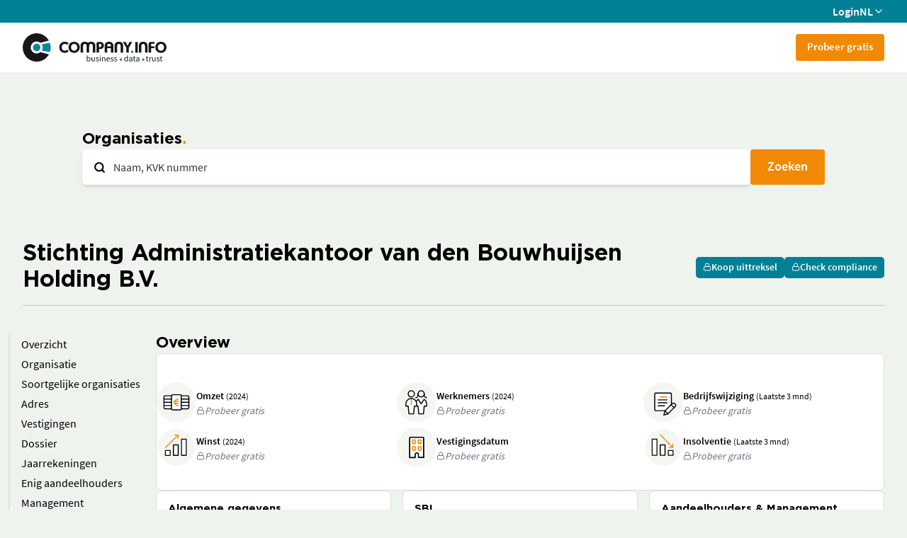

--- FILE ---
content_type: text/html
request_url: https://companyinfo.nl/organisatieprofiel/activiteiten-van-administratiekantoren-voor-aandelen-en-obligaties/stichting-administratiekantoor-van-den-bouwhuijsen-holding-b-v-s-hertogenbosch-17120964-171209640000
body_size: 14000
content:
<!doctype html>
<html lang="en">
	<head>
		<meta charset="utf-8" />
		<link rel="icon" href="../../freemium-assets/favicon.ico" />
		<meta name="viewport" content="width=device-width, initial-scale=1, maximum-scale=1, user-scalable=0" />
		
		<link href="../../freemium-app/immutable/assets/2.CDoe9U15.css" rel="stylesheet">
		<link href="../../freemium-app/immutable/assets/app.Ke5388PO.css" rel="stylesheet">
		<link href="../../freemium-app/immutable/assets/5.CLz54tiq.css" rel="stylesheet"><!--[--><meta name="description" content="Bekijk bedrijfsinformatie over Stichting Administratiekantoor van den Bouwhuijsen Holding B.V. (17120964-171209640000) in 's-Hertogenbosch, sector 66191 - Activiteiten van administratiekantoren voor aandelen en obligaties."/> <!--[--><link rel="canonical" href="https://companyinfo.nl/organisatieprofiel/activiteiten-van-administratiekantoren-voor-aandelen-en-obligaties/stichting-administratiekantoor-van-den-bouwhuijsen-holding-b-v-s-hertogenbosch-17120964-171209640000"/><!--]--><!--]--><title>Stichting Administratiekantoor van den Bouwhuijsen Holding B.V. | Company.info</title>
	</head>
	<body data-sveltekit-preload-data="hover">
		<div style="display: contents"><!--[--><!--[--><!----><!--[--><!----><div class="flex min-h-screen flex-col"><header><div class="bg-secondary flex hidden h-[32px] items-center md:flex"><div class="container flex items-center justify-end gap-4"><a class="text-secondary-foreground hover:text-secondary-foreground flex items-center gap-2" href="https://company.info/login">Login</a> <!----><!----><!--$s1--><!--[--><!--[!--><button id="bits-s1" aria-haspopup="dialog" aria-expanded="false" data-state="closed" data-popover-trigger="" type="button" class="bg-secondary flex items-center gap-1 font-semibold text-white"><div>NL</div> <div class="transition-transform"><!--[--><!----><svg xmlns="http://www.w3.org/2000/svg" width="16" height="16" viewBox="0 0 24 24" fill="none" stroke="currentColor" stroke-width="2" stroke-linecap="round" stroke-linejoin="round" class="lucide-icon lucide lucide-chevron-down ci-icon h-[1em] w-[1em]" style="font-size: 16px;pointer-events: bounding-box;undefined" data-ci="icon"><!--[--><!----><path d="m6 9 6 6 6-6"><!----></path><!----><!--]--><!--[--><!--[--><!--]--><!--]--></svg><!----><!--]--><!----></div></button><!--]--><!----><!--]--><!----><!----> <!----><!----><!--[!--><!--]--><!----><!----><!----><!----><!----><!----></div></div> <div class="flex h-[70px] items-center bg-white"><div class="container flex items-center justify-between gap-10"><a href="/" class="shrink-0"><img class="w-[150px] md:w-[203px]" src="/freemium-assets/company-info-logo.svg" alt="Company Info Logo"/></a> <div class="flex-1 items-center gap-8 overflow-hidden hidden whitespace-nowrap md:flex" data-ci="menu-with-more"><div data-testid="menu-items" class="flex items-center gap-8 invisible"><a href="/freemium" data-menu-item="org" class="black-link outline-none">Organisatie</a> <a href="#" data-menu-item="dir" class="black-link outline-none"><!----><!----><!--$s2--><!--[--><div id="bits-s2" aria-haspopup="dialog" aria-expanded="false" data-state="closed" data-popover-trigger="" type="button"><div class="flex items-center gap-1"><!--[--><!----><svg xmlns="http://www.w3.org/2000/svg" width="24" height="24" viewBox="0 0 24 24" fill="none" stroke="currentColor" stroke-width="2" stroke-linecap="round" stroke-linejoin="round" class="lucide-icon lucide lucide-lock ci-icon h-[1em] w-[1em]" style="pointer-events: bounding-box;undefined" data-ci="icon"><!--[--><!----><rect width="18" height="11" x="3" y="11" rx="2" ry="2"><!----></rect><!----><!----><path d="M7 11V7a5 5 0 0 1 10 0v4"><!----></path><!----><!--]--><!--[--><!--[--><!--]--><!--]--></svg><!----><!--]--><!----> <div>Functionarissen</div></div><!----></div><!----><!--]--><!----><!----> <!----><!----><!--[!--><!--]--><!----><!----><!----><!----><!----><!----></a> <a href="#" data-menu-item="news" class="black-link outline-none"><!----><!----><!--$s3--><!--[--><div id="bits-s3" aria-haspopup="dialog" aria-expanded="false" data-state="closed" data-popover-trigger="" type="button"><div class="flex items-center gap-1"><!--[--><!----><svg xmlns="http://www.w3.org/2000/svg" width="24" height="24" viewBox="0 0 24 24" fill="none" stroke="currentColor" stroke-width="2" stroke-linecap="round" stroke-linejoin="round" class="lucide-icon lucide lucide-lock ci-icon h-[1em] w-[1em]" style="pointer-events: bounding-box;undefined" data-ci="icon"><!--[--><!----><rect width="18" height="11" x="3" y="11" rx="2" ry="2"><!----></rect><!----><!----><path d="M7 11V7a5 5 0 0 1 10 0v4"><!----></path><!----><!--]--><!--[--><!--[--><!--]--><!--]--></svg><!----><!--]--><!----> <div>Nieuws</div></div><!----></div><!----><!--]--><!----><!----> <!----><!----><!--[!--><!--]--><!----><!----><!----><!----><!----><!----></a> <a href="#" data-menu-item="real" class="black-link outline-none"><!----><!----><!--$s4--><!--[--><div id="bits-s4" aria-haspopup="dialog" aria-expanded="false" data-state="closed" data-popover-trigger="" type="button"><div class="flex items-center gap-1"><!--[--><!----><svg xmlns="http://www.w3.org/2000/svg" width="24" height="24" viewBox="0 0 24 24" fill="none" stroke="currentColor" stroke-width="2" stroke-linecap="round" stroke-linejoin="round" class="lucide-icon lucide lucide-lock ci-icon h-[1em] w-[1em]" style="pointer-events: bounding-box;undefined" data-ci="icon"><!--[--><!----><rect width="18" height="11" x="3" y="11" rx="2" ry="2"><!----></rect><!----><!----><path d="M7 11V7a5 5 0 0 1 10 0v4"><!----></path><!----><!--]--><!--[--><!--[--><!--]--><!--]--></svg><!----><!--]--><!----> <div>Vastgoed</div></div><!----></div><!----><!--]--><!----><!----> <!----><!----><!--[!--><!--]--><!----><!----><!----><!----><!----><!----></a> <a href="#" data-menu-item="comp" class="black-link outline-none"><!----><!----><!--$s5--><!--[--><div id="bits-s5" aria-haspopup="dialog" aria-expanded="false" data-state="closed" data-popover-trigger="" type="button"><div class="flex items-center gap-1"><!--[--><!----><svg xmlns="http://www.w3.org/2000/svg" width="24" height="24" viewBox="0 0 24 24" fill="none" stroke="currentColor" stroke-width="2" stroke-linecap="round" stroke-linejoin="round" class="lucide-icon lucide lucide-lock ci-icon h-[1em] w-[1em]" style="pointer-events: bounding-box;undefined" data-ci="icon"><!--[--><!----><rect width="18" height="11" x="3" y="11" rx="2" ry="2"><!----></rect><!----><!----><path d="M7 11V7a5 5 0 0 1 10 0v4"><!----></path><!----><!--]--><!--[--><!--[--><!--]--><!--]--></svg><!----><!--]--><!----> <div>Compliance</div></div><!----></div><!----><!--]--><!----><!----> <!----><!----><!--[!--><!--]--><!----><!----><!----><!----><!----><!----></a> <a href="#" data-menu-item="kyc" class="black-link outline-none"><!----><!----><!--$s6--><!--[--><div id="bits-s6" aria-haspopup="dialog" aria-expanded="false" data-state="closed" data-popover-trigger="" type="button"><div class="flex items-center gap-1"><!--[--><!----><svg xmlns="http://www.w3.org/2000/svg" width="24" height="24" viewBox="0 0 24 24" fill="none" stroke="currentColor" stroke-width="2" stroke-linecap="round" stroke-linejoin="round" class="lucide-icon lucide lucide-lock ci-icon h-[1em] w-[1em]" style="pointer-events: bounding-box;undefined" data-ci="icon"><!--[--><!----><rect width="18" height="11" x="3" y="11" rx="2" ry="2"><!----></rect><!----><!----><path d="M7 11V7a5 5 0 0 1 10 0v4"><!----></path><!----><!--]--><!--[--><!--[--><!--]--><!--]--></svg><!----><!--]--><!----> <div>KYC.app</div></div><!----></div><!----><!--]--><!----><!----> <!----><!----><!--[!--><!--]--><!----><!----><!----><!----><!----><!----></a> <a href="#" data-menu-item="rep" class="black-link outline-none"><!----><!----><!--$s7--><!--[--><div id="bits-s7" aria-haspopup="dialog" aria-expanded="false" data-state="closed" data-popover-trigger="" type="button"><div class="flex items-center gap-1"><!--[--><!----><svg xmlns="http://www.w3.org/2000/svg" width="24" height="24" viewBox="0 0 24 24" fill="none" stroke="currentColor" stroke-width="2" stroke-linecap="round" stroke-linejoin="round" class="lucide-icon lucide lucide-lock ci-icon h-[1em] w-[1em]" style="pointer-events: bounding-box;undefined" data-ci="icon"><!--[--><!----><rect width="18" height="11" x="3" y="11" rx="2" ry="2"><!----></rect><!----><!----><path d="M7 11V7a5 5 0 0 1 10 0v4"><!----></path><!----><!--]--><!--[--><!--[--><!--]--><!--]--></svg><!----><!--]--><!----> <div>Verslagen</div></div><!----></div><!----><!--]--><!----><!----> <!----><!----><!--[!--><!--]--><!----><!----><!----><!----><!----><!----></a><!----></div> <!----><!----><!--$s8--><!--[!--><button id="bits-s8" aria-haspopup="dialog" aria-expanded="false" data-state="closed" data-popover-trigger="" type="button"><div class="flex items-center gap-1 bg-white font-semibold hidden"><div data-testid="menu-more">Meer</div> <div class="mt-[5px] transition-transform"><!--[--><!----><svg xmlns="http://www.w3.org/2000/svg" width="16" height="16" viewBox="0 0 24 24" fill="none" stroke="currentColor" stroke-width="2" stroke-linecap="round" stroke-linejoin="round" class="lucide-icon lucide lucide-chevron-down ci-icon h-[1em] w-[1em]" style="font-size: 16px;pointer-events: bounding-box;undefined" data-ci="icon"><!--[--><!----><path d="m6 9 6 6 6-6"><!----></path><!----><!--]--><!--[--><!--[--><!--]--><!--]--></svg><!----><!--]--><!----></div></div><!----></button><!--]--><!----><!----> <!----><!----><!--[!--><!--]--><!----><!----><!----><!----><!----></div><!----> <div class="flex gap-2"><a class="text-primary hover:text-primary md:bg-primary md:text-primary-foreground md:hover:text-primary-foreground rounded bg-transparent px-4 pb-[11px] pt-[9px] text-[15px]/[18px]" href="https://companyinfo.nl/online-portal-proefabonnement/">Probeer gratis</a> <div data-ci="hamburger"><button class="bg-transparent sm:block md:hidden"><!--[!--><!--[--><!----><svg xmlns="http://www.w3.org/2000/svg" width="32" height="32" viewBox="0 0 24 24" fill="none" stroke="currentColor" stroke-width="0.5" stroke-linecap="round" stroke-linejoin="round" class="lucide-icon lucide lucide-menu ci-icon h-[1em] w-[1em]" style="font-size: 32px;pointer-events: bounding-box;undefined" data-ci="icon"><!--[--><!----><line x1="4" x2="20" y1="12" y2="12"><!----></line><!----><!----><line x1="4" x2="20" y1="6" y2="6"><!----></line><!----><!----><line x1="4" x2="20" y1="18" y2="18"><!----></line><!----><!--]--><!--[--><!--[--><!--]--><!--]--></svg><!----><!--]--><!--]--></button> <div data-cc="hamburger-menu" style="top: 70px" class="bg-primary-foreground overflow-y-scroll fixed invisible bottom-0 right-0 z-20 w-screen translate-x-[100vw] transition-all duration-[175ms] md:hidden border-t"><div class="flex flex-col gap-2 px-4 py-4 sm:px-7"><a href="/freemium" class="black-link block py-4 uppercase outline-none">Organisatie</a> <hr/> <a href="#" data-menu-item="dir" class="black-link outline-none"><!----><!----><!--$s9--><!--[--><div id="bits-s9" aria-haspopup="dialog" aria-expanded="false" data-state="closed" data-popover-trigger="" type="button"><div class="flex items-center gap-1"><!--[--><!----><svg xmlns="http://www.w3.org/2000/svg" width="24" height="24" viewBox="0 0 24 24" fill="none" stroke="currentColor" stroke-width="2" stroke-linecap="round" stroke-linejoin="round" class="lucide-icon lucide lucide-lock ci-icon h-[1em] w-[1em]" style="pointer-events: bounding-box;undefined" data-ci="icon"><!--[--><!----><rect width="18" height="11" x="3" y="11" rx="2" ry="2"><!----></rect><!----><!----><path d="M7 11V7a5 5 0 0 1 10 0v4"><!----></path><!----><!--]--><!--[--><!--[--><!--]--><!--]--></svg><!----><!--]--><!----> <div class="black-link block py-4 uppercase outline-none">Functionarissen</div></div><!----></div><!----><!--]--><!----><!----> <!----><!----><!--[!--><!--]--><!----><!----><!----><!----><!----><!----></a> <hr/> <a href="#" data-menu-item="news" class="black-link outline-none"><!----><!----><!--$s10--><!--[--><div id="bits-s10" aria-haspopup="dialog" aria-expanded="false" data-state="closed" data-popover-trigger="" type="button"><div class="flex items-center gap-1"><!--[--><!----><svg xmlns="http://www.w3.org/2000/svg" width="24" height="24" viewBox="0 0 24 24" fill="none" stroke="currentColor" stroke-width="2" stroke-linecap="round" stroke-linejoin="round" class="lucide-icon lucide lucide-lock ci-icon h-[1em] w-[1em]" style="pointer-events: bounding-box;undefined" data-ci="icon"><!--[--><!----><rect width="18" height="11" x="3" y="11" rx="2" ry="2"><!----></rect><!----><!----><path d="M7 11V7a5 5 0 0 1 10 0v4"><!----></path><!----><!--]--><!--[--><!--[--><!--]--><!--]--></svg><!----><!--]--><!----> <div class="black-link block py-4 uppercase outline-none">Nieuws</div></div><!----></div><!----><!--]--><!----><!----> <!----><!----><!--[!--><!--]--><!----><!----><!----><!----><!----><!----></a> <hr/> <a href="#" data-menu-item="real" class="black-link outline-none"><!----><!----><!--$s11--><!--[--><div id="bits-s11" aria-haspopup="dialog" aria-expanded="false" data-state="closed" data-popover-trigger="" type="button"><div class="flex items-center gap-1"><!--[--><!----><svg xmlns="http://www.w3.org/2000/svg" width="24" height="24" viewBox="0 0 24 24" fill="none" stroke="currentColor" stroke-width="2" stroke-linecap="round" stroke-linejoin="round" class="lucide-icon lucide lucide-lock ci-icon h-[1em] w-[1em]" style="pointer-events: bounding-box;undefined" data-ci="icon"><!--[--><!----><rect width="18" height="11" x="3" y="11" rx="2" ry="2"><!----></rect><!----><!----><path d="M7 11V7a5 5 0 0 1 10 0v4"><!----></path><!----><!--]--><!--[--><!--[--><!--]--><!--]--></svg><!----><!--]--><!----> <div class="black-link block py-4 uppercase outline-none">Vastgoed</div></div><!----></div><!----><!--]--><!----><!----> <!----><!----><!--[!--><!--]--><!----><!----><!----><!----><!----><!----></a> <hr/> <a href="#" data-menu-item="comp" class="black-link outline-none"><!----><!----><!--$s12--><!--[--><div id="bits-s12" aria-haspopup="dialog" aria-expanded="false" data-state="closed" data-popover-trigger="" type="button"><div class="flex items-center gap-1"><!--[--><!----><svg xmlns="http://www.w3.org/2000/svg" width="24" height="24" viewBox="0 0 24 24" fill="none" stroke="currentColor" stroke-width="2" stroke-linecap="round" stroke-linejoin="round" class="lucide-icon lucide lucide-lock ci-icon h-[1em] w-[1em]" style="pointer-events: bounding-box;undefined" data-ci="icon"><!--[--><!----><rect width="18" height="11" x="3" y="11" rx="2" ry="2"><!----></rect><!----><!----><path d="M7 11V7a5 5 0 0 1 10 0v4"><!----></path><!----><!--]--><!--[--><!--[--><!--]--><!--]--></svg><!----><!--]--><!----> <div class="black-link block py-4 uppercase outline-none">Compliance</div></div><!----></div><!----><!--]--><!----><!----> <!----><!----><!--[!--><!--]--><!----><!----><!----><!----><!----><!----></a> <hr/> <a href="#" data-menu-item="kyc" class="black-link outline-none"><!----><!----><!--$s13--><!--[--><div id="bits-s13" aria-haspopup="dialog" aria-expanded="false" data-state="closed" data-popover-trigger="" type="button"><div class="flex items-center gap-1"><!--[--><!----><svg xmlns="http://www.w3.org/2000/svg" width="24" height="24" viewBox="0 0 24 24" fill="none" stroke="currentColor" stroke-width="2" stroke-linecap="round" stroke-linejoin="round" class="lucide-icon lucide lucide-lock ci-icon h-[1em] w-[1em]" style="pointer-events: bounding-box;undefined" data-ci="icon"><!--[--><!----><rect width="18" height="11" x="3" y="11" rx="2" ry="2"><!----></rect><!----><!----><path d="M7 11V7a5 5 0 0 1 10 0v4"><!----></path><!----><!--]--><!--[--><!--[--><!--]--><!--]--></svg><!----><!--]--><!----> <div class="black-link block py-4 uppercase outline-none">KYC.app</div></div><!----></div><!----><!--]--><!----><!----> <!----><!----><!--[!--><!--]--><!----><!----><!----><!----><!----><!----></a> <hr/> <a href="#" data-menu-item="rep" class="black-link outline-none"><!----><!----><!--$s14--><!--[--><div id="bits-s14" aria-haspopup="dialog" aria-expanded="false" data-state="closed" data-popover-trigger="" type="button"><div class="flex items-center gap-1"><!--[--><!----><svg xmlns="http://www.w3.org/2000/svg" width="24" height="24" viewBox="0 0 24 24" fill="none" stroke="currentColor" stroke-width="2" stroke-linecap="round" stroke-linejoin="round" class="lucide-icon lucide lucide-lock ci-icon h-[1em] w-[1em]" style="pointer-events: bounding-box;undefined" data-ci="icon"><!--[--><!----><rect width="18" height="11" x="3" y="11" rx="2" ry="2"><!----></rect><!----><!----><path d="M7 11V7a5 5 0 0 1 10 0v4"><!----></path><!----><!--]--><!--[--><!--[--><!--]--><!--]--></svg><!----><!--]--><!----> <div class="black-link block py-4 uppercase outline-none">Verslagen</div></div><!----></div><!----><!--]--><!----><!----> <!----><!----><!--[!--><!--]--><!----><!----><!----><!----><!----><!----></a> <hr/> <div class="flex justify-center gap-6 py-4"><a class="black-link font-light" href="/privacy/">Privacy</a> <a class="black-link font-light" href="/support/">Support</a> <a class="black-link font-light" href="/over-ons/">Over ons</a></div> <div class="flex justify-center gap-6 py-4"><a href="https://company.info/login"><button class="ring-offset-background focus-visible:ring-ring relative inline-flex items-center justify-center gap-2 whitespace-nowrap font-semibold transition-colors focus-visible:outline-none focus-visible:ring-1 focus-visible:ring-offset-2 disabled:pointer-events-none disabled:opacity-50 [&amp;_svg]:pointer-events-none [&amp;_svg]:shrink-0 bg-secondary text-secondary-foreground hover:bg-secondary-hover hover:text-secondary-foreground hover:no-underline h-[50px] rounded-md px-6 pb-[11px] pt-[9px] text-lg sm:min-w-[200px]" type="button" data-ci="button"><!--[!--><!--]--> <!---->LOGIN<!----></button><!----></a> <!----><!----><!--$s15--><!--[--><!--[--><button class="ring-offset-background focus-visible:ring-ring relative inline-flex items-center justify-center gap-2 whitespace-nowrap font-semibold transition-colors focus-visible:outline-none focus-visible:ring-1 focus-visible:ring-offset-2 disabled:pointer-events-none disabled:opacity-50 [&amp;_svg]:pointer-events-none [&amp;_svg]:shrink-0 border-secondary text-secondary hover:bg-secondary hover:text-secondary-foreground border bg-none hover:no-underline h-[50px] rounded-md px-6 pb-[11px] pt-[9px] text-lg uppercase sm:min-w-[200px]" type="button" data-ci="button" id="bits-s15" aria-haspopup="dialog" aria-expanded="false" data-state="closed" data-popover-trigger=""><!--[!--><!--]--> <!---->nl<!----></button><!----><!--]--><!----><!--]--><!----><!----> <!----><!----><!--[!--><!--]--><!----><!----><!----><!----><!----><!----></div></div><!----></div></div><!----></div></div></div></header><!----> <!--[!--><!--]--><!----> <div class="flex-1"><!----><!--[!--><!--]--><!----> <section class="mx-auto px-4 sm:px-8 max-w-[calc(1080px+2rem)] mx-32 mt-20 flex flex-col gap-4 svelte-14xw9ud"><h1 class="title-3 title-dot svelte-14xw9ud">Organisaties</h1> <div class="relative flex gap-2"><div class="absolute left-4 top-[17px] z-10"><!--[--><!----><svg xmlns="http://www.w3.org/2000/svg" width="17" height="17" viewBox="0 0 24 24" fill="none" stroke="currentColor" stroke-width="3" stroke-linecap="round" stroke-linejoin="round" class="lucide-icon lucide lucide-search ci-icon h-[1em] w-[1em]" style="font-size: 17px;pointer-events: bounding-box;undefined" data-ci="icon"><!--[--><!----><circle cx="11" cy="11" r="8"><!----></circle><!----><!----><path d="m21 21-4.3-4.3"><!----></path><!----><!--]--><!--[--><!--[--><!--]--><!--]--></svg><!----><!--]--><!----></div> <!--[--><div class="relative flex-1"><input name="q" maxlength="42" class="border-border-grey placeholder:text-page-foreground-light focus-visible:border-ring flex outline-none file:border-0 file:bg-transparent file:text-sm file:font-medium disabled:cursor-not-allowed disabled:opacity-50 [&amp;::-webkit-inner-spin-button]:appearance-none [&amp;::-webkit-outer-spin-button]:appearance-none min-h-[50px] rounded-lg px-4 py-[13px] text-base leading-none w-full border-0 pl-11 shadow-md" value="" data-testid="search-bar-input" data-ci="input" placeholder="Naam, KVK nummer"/><!----> <!--[--><button class="bg-transparent text-foreground/60 hover:bg-muted hover:ring-muted hover:ring-4 focus-visible:bg-muted focus-visible:ring-muted focus-visible:ring-4 outline-none cursor-pointer transition-all absolute rounded-sm right-2.5 top-1/2 -translate-y-1/2 invisible"><!--[--><!----><svg xmlns="http://www.w3.org/2000/svg" width="24" height="24" viewBox="0 0 24 24" fill="none" stroke="currentColor" stroke-width="2" stroke-linecap="round" stroke-linejoin="round" class="lucide-icon lucide lucide-x ci-icon h-[1em] w-[1em]" style="pointer-events: bounding-box;undefined" data-ci="icon"><!--[--><!----><path d="M18 6 6 18"><!----></path><!----><!----><path d="m6 6 12 12"><!----></path><!----><!--]--><!--[--><!--[--><!--]--><!--]--></svg><!----><!--]--><!----></button><!--]--></div><!--]--><!----> <button class="ring-offset-background focus-visible:ring-ring relative inline-flex items-center justify-center gap-2 whitespace-nowrap font-semibold transition-colors focus-visible:outline-none focus-visible:ring-1 focus-visible:ring-offset-2 disabled:pointer-events-none disabled:opacity-50 [&amp;_svg]:pointer-events-none [&amp;_svg]:shrink-0 bg-primary text-primary-foreground hover:bg-primary-hover hover:text-primary-foreground hover:no-underline h-[50px] rounded-md px-6 pb-[11px] pt-[9px] text-lg" type="button" data-testid="search-bar-button" data-ci="button"><!--[!--><!--]--> <!---->Zoeken<!----></button><!----></div><!----></section> <section class="mx-auto px-4 sm:px-8 max-w-[var(--screen-xl)] bg-background sticky top-0 z-10 mt-16 pt-4 svelte-14xw9ud"><div class="border-border-dark flex flex-row items-center justify-between border-b pb-4 svelte-14xw9ud"><h2 data-testid="organisation-name">Stichting Administratiekantoor van den Bouwhuijsen Holding B.V.</h2> <div class="flex flex-row gap-2"><!----><!----><!--$s16--><!--[--><div id="bits-s16" aria-haspopup="dialog" aria-expanded="false" data-state="closed" data-popover-trigger="" type="button"><button class="ring-offset-background focus-visible:ring-ring relative inline-flex items-center justify-center gap-2 whitespace-nowrap font-semibold transition-colors focus-visible:outline-none focus-visible:ring-1 focus-visible:ring-offset-2 disabled:pointer-events-none disabled:opacity-50 [&amp;_svg]:pointer-events-none [&amp;_svg]:shrink-0 bg-secondary text-secondary-foreground hover:bg-secondary-hover hover:text-secondary-foreground hover:no-underline h-[30px] rounded-[5px] px-2.5 pb-[11px] pt-[9px] text-sm" type="button" data-ci="button"><!--[!--><!--]--> <!--[--><!----><svg xmlns="http://www.w3.org/2000/svg" width="12" height="12" viewBox="0 0 24 24" fill="none" stroke="currentColor" stroke-width="2" stroke-linecap="round" stroke-linejoin="round" class="lucide-icon lucide lucide-lock ci-icon h-[1em] w-[1em]" style="font-size: 12px;pointer-events: bounding-box;undefined" data-ci="icon"><!--[--><!----><rect width="18" height="11" x="3" y="11" rx="2" ry="2"><!----></rect><!----><!----><path d="M7 11V7a5 5 0 0 1 10 0v4"><!----></path><!----><!--]--><!--[--><!--[--><!--]--><!--]--></svg><!----><!--]--><!----> Koop uittreksel<!----></button><!----></div><!----><!--]--><!----><!----> <!----><!----><!--[!--><!--]--><!----><!----><!----><!----><!----><!----> <!----><!----><!--$s17--><!--[--><div id="bits-s17" aria-haspopup="dialog" aria-expanded="false" data-state="closed" data-popover-trigger="" type="button"><button class="ring-offset-background focus-visible:ring-ring relative inline-flex items-center justify-center gap-2 whitespace-nowrap font-semibold transition-colors focus-visible:outline-none focus-visible:ring-1 focus-visible:ring-offset-2 disabled:pointer-events-none disabled:opacity-50 [&amp;_svg]:pointer-events-none [&amp;_svg]:shrink-0 bg-secondary text-secondary-foreground hover:bg-secondary-hover hover:text-secondary-foreground hover:no-underline h-[30px] rounded-[5px] px-2.5 pb-[11px] pt-[9px] text-sm" type="button" data-ci="button"><!--[!--><!--]--> <!--[--><!----><svg xmlns="http://www.w3.org/2000/svg" width="12" height="12" viewBox="0 0 24 24" fill="none" stroke="currentColor" stroke-width="2" stroke-linecap="round" stroke-linejoin="round" class="lucide-icon lucide lucide-lock ci-icon h-[1em] w-[1em]" style="font-size: 12px;pointer-events: bounding-box;undefined" data-ci="icon"><!--[--><!----><rect width="18" height="11" x="3" y="11" rx="2" ry="2"><!----></rect><!----><!----><path d="M7 11V7a5 5 0 0 1 10 0v4"><!----></path><!----><!--]--><!--[--><!--[--><!--]--><!--]--></svg><!----><!--]--><!----> Check compliance<!----></button><!----></div><!----><!--]--><!----><!----> <!----><!----><!--[!--><!--]--><!----><!----><!----><!----><!----><!----></div></div></section> <section class="mx-auto px-4 sm:px-8 max-w-[var(--screen-xl)] mt-10 flex flex-row items-start gap-7 svelte-14xw9ud"><!----><div class="flex flex-col sticky top-28 z-10 -ml-5 w-52" data-ci="toc"><!----><!--[--><button class="bg-transparent border-l-2 border-l-muted-dark transition-colors pl-4 py-0.5 text-left hover:text-secondary-hover" data-ci-toc-item=""><!---->Overzicht<!----></button><!--]--><!----> <!----><!--[--><button class="bg-transparent border-l-2 border-l-muted-dark transition-colors pl-4 py-0.5 text-left hover:text-secondary-hover" data-ci-toc-item=""><!---->Organisatie<!----></button><!--]--><!----> <!----><!--[--><button class="bg-transparent border-l-2 border-l-muted-dark transition-colors pl-4 py-0.5 text-left hover:text-secondary-hover" data-ci-toc-item=""><!---->Soortgelijke organisaties<!----></button><!--]--><!----> <!----><!--[--><button class="bg-transparent border-l-2 border-l-muted-dark transition-colors pl-4 py-0.5 text-left hover:text-secondary-hover" data-ci-toc-item=""><!---->Adres<!----></button><!--]--><!----> <!----><!--[--><button class="bg-transparent border-l-2 border-l-muted-dark transition-colors pl-4 py-0.5 text-left hover:text-secondary-hover" data-ci-toc-item=""><!---->Vestigingen<!----></button><!--]--><!----> <!----><!--[--><button class="bg-transparent border-l-2 border-l-muted-dark transition-colors pl-4 py-0.5 text-left hover:text-secondary-hover" data-ci-toc-item=""><!---->Dossier<!----></button><!--]--><!----> <!----><!--[--><button class="bg-transparent border-l-2 border-l-muted-dark transition-colors pl-4 py-0.5 text-left hover:text-secondary-hover" data-ci-toc-item=""><!---->Jaarrekeningen<!----></button><!--]--><!----> <!----><!--[--><button class="bg-transparent border-l-2 border-l-muted-dark transition-colors pl-4 py-0.5 text-left hover:text-secondary-hover" data-ci-toc-item=""><!---->Enig aandeelhouders<!----></button><!--]--><!----> <!----><!--[--><button class="bg-transparent border-l-2 border-l-muted-dark transition-colors pl-4 py-0.5 text-left hover:text-secondary-hover" data-ci-toc-item=""><!---->Management<!----></button><!--]--><!----> <!----><!--[--><button class="bg-transparent border-l-2 border-l-muted-dark transition-colors pl-4 py-0.5 text-left hover:text-secondary-hover" data-ci-toc-item=""><!---->Werknemers<!----></button><!--]--><!----> <!----><!--[--><button class="bg-transparent border-l-2 border-l-muted-dark transition-colors pl-4 py-0.5 text-left hover:text-secondary-hover" data-ci-toc-item=""><!---->Aandeelhouders<!----></button><!--]--><!----> <!----><!--[--><button class="bg-transparent border-l-2 border-l-muted-dark transition-colors pl-4 py-0.5 text-left hover:text-secondary-hover" data-ci-toc-item=""><!---->Deelnemingen<!----></button><!--]--><!----> <!----><!--[--><button class="bg-transparent border-l-2 border-l-muted-dark transition-colors pl-4 py-0.5 text-left hover:text-secondary-hover" data-ci-toc-item=""><!---->Standaard jaarrekeningen<!----></button><!--]--><!----> <!----><!--[--><button class="bg-transparent border-l-2 border-l-muted-dark transition-colors pl-4 py-0.5 text-left hover:text-secondary-hover" data-ci-toc-item=""><!---->Nieuws<!----></button><!--]--><!----><!----></div><!----> <div class="flex flex-1 flex-col gap-10 svelte-14xw9ud" data-testid="panels"><div class="flex flex-col gap-4" data-toc="overview"><h3>Overview</h3> <div class="card-three-section card svelte-14xw9ud"><div class="flex flex-row items-center gap-4 pt-2 svelte-14xw9ud"><!--[--><!----><svg xmlns="http://www.w3.org/2000/svg" width="56" height="56" viewBox="0 0 24 24" fill="none" stroke="currentColor" stroke-width="0" stroke-linecap="round" stroke-linejoin="round" class="lucide-icon lucide ci-icon h-[1em] w-[1em]" style="font-size: 56px;pointer-events: bounding-box;undefined" data-ci="icon"><!--[--><!--]--><!--[--><g transform="scale(.3428571429)" fill="none" fill-rule="evenodd"><rect width="70" height="70" rx="35" fill="#f3f6f1"></rect><g stroke-linejoin="round" stroke-width="1.8"><g stroke="#000"><path d="M26.353 23.908H14.907a1.908 1.908 0 0 0-1.908 1.908v19.076c0 1.053.855 1.907 1.908 1.907h11.446m17.169 0h11.446a1.908 1.908 0 0 0 1.908-1.907V25.816a1.908 1.908 0 0 0-1.908-1.908H43.522" fill="#fff" stroke-linecap="round"></path><path d="M13.007 41.076h12.374m-12.374-5.723h12.374m19.128-5.723h12.374M44.509 41.076h12.374m-12.374-5.723h12.374" stroke-linecap="square"></path><path d="M26.361 23.908c0-1.053.855-1.908 1.908-1.908h13.353c1.053 0 1.907.855 1.907 1.908v22.891a1.908 1.908 0 0 1-1.907 1.908H28.269a1.908 1.908 0 0 1-1.908-1.908z" fill="#fff" stroke-linecap="round"></path></g><path d="M37.99 41.076a5.16 5.16 0 0 1-4.244-1.478 5.16 5.16 0 0 1-1.479-4.245 5.16 5.16 0 0 1 1.479-4.244 5.16 5.16 0 0 1 4.244-1.479m-7.623 3.816h7.63m-7.63 3.815h7.623" stroke="#ef8905" stroke-linecap="round"></path><path d="M13.007 29.63h13.25" stroke="#000" stroke-linecap="square"></path></g></g><!--]--></svg><!----><!--]--><!----> <div class="flex flex-col gap-0.5"><div><span class="text-sm font-semibold">Omzet</span> <!--[--><span class="text-xs">(2024)</span><!--]--></div> <!----><!----><!--$s18--><!--[--><div id="bits-s18" aria-haspopup="dialog" aria-expanded="false" data-state="closed" data-popover-trigger="" type="button"><div class="flex cursor-pointer flex-row items-center gap-1 text-sm italic text-gray-500 svelte-14xw9ud"><!--[--><!----><svg xmlns="http://www.w3.org/2000/svg" width="12" height="12" viewBox="0 0 24 24" fill="none" stroke="currentColor" stroke-width="2" stroke-linecap="round" stroke-linejoin="round" class="lucide-icon lucide lucide-lock ci-icon h-[1em] w-[1em]" style="font-size: 12px;pointer-events: bounding-box;undefined" data-ci="icon"><!--[--><!----><rect width="18" height="11" x="3" y="11" rx="2" ry="2"><!----></rect><!----><!----><path d="M7 11V7a5 5 0 0 1 10 0v4"><!----></path><!----><!--]--><!--[--><!--[--><!--]--><!--]--></svg><!----><!--]--><!----> <span>Probeer gratis</span></div><!----></div><!----><!--]--><!----><!----> <!----><!----><!--[!--><!--]--><!----><!----><!----><!----><!----><!----></div></div><!----> <div class="flex flex-row items-center gap-4 pt-2 svelte-14xw9ud"><!--[--><!----><svg xmlns="http://www.w3.org/2000/svg" width="56" height="56" viewBox="0 0 24 24" fill="none" stroke="currentColor" stroke-width="0" stroke-linecap="round" stroke-linejoin="round" class="lucide-icon lucide ci-icon h-[1em] w-[1em]" style="font-size: 56px;pointer-events: bounding-box;undefined" data-ci="icon"><!--[--><!--]--><!--[--><g transform="scale(.3428571429)" fill-rule="evenodd" fill="none"><rect width="70" height="70" rx="35" fill="#f3f6f1"></rect><g stroke-linecap="round" stroke-linejoin="round" stroke-width="1.8"><path d="M25.522 15a5.44 5.44 0 0 1 5.441 5.441c0 3.006-2.435 5.441-5.441 5.441s-5.441-2.435-5.441-5.44A5.44 5.44 0 0 1 25.522 15zm17.412 0a5.44 5.44 0 0 1 5.441 5.441 5.44 5.44 0 0 1-5.441 5.441 5.44 5.44 0 0 1-5.441-5.44A5.44 5.44 0 0 1 42.934 15zm-6.968 27.206h1.527l1.36 13.603h8.162l1.36-13.603h4.081v-4.08a9.514 9.514 0 0 0-4.288-7.956l-5.234 7.955L37.7 30.17a9.607 9.607 0 0 0-2.928 3.058m.272 4.897a9.522 9.522 0 0 0-19.044 0v4.081h4.081l1.36 13.603h8.162l1.36-13.603h4.081z" fill="#fff" stroke="#000"></path><path d="M25.522 30.99v8.495" stroke="#ef8905"></path><path d="M37.493 20.441s0 6.801-4.08 6.801m14.962-6.801s0 6.801 4.081 6.801" stroke="#000"></path></g></g><!--]--></svg><!----><!--]--><!----> <div class="flex flex-col gap-0.5"><div><span class="text-sm font-semibold">Werknemers</span> <!--[--><span class="text-xs">(2024)</span><!--]--></div> <!----><!----><!--$s19--><!--[--><div id="bits-s19" aria-haspopup="dialog" aria-expanded="false" data-state="closed" data-popover-trigger="" type="button"><div class="flex cursor-pointer flex-row items-center gap-1 text-sm italic text-gray-500 svelte-14xw9ud"><!--[--><!----><svg xmlns="http://www.w3.org/2000/svg" width="12" height="12" viewBox="0 0 24 24" fill="none" stroke="currentColor" stroke-width="2" stroke-linecap="round" stroke-linejoin="round" class="lucide-icon lucide lucide-lock ci-icon h-[1em] w-[1em]" style="font-size: 12px;pointer-events: bounding-box;undefined" data-ci="icon"><!--[--><!----><rect width="18" height="11" x="3" y="11" rx="2" ry="2"><!----></rect><!----><!----><path d="M7 11V7a5 5 0 0 1 10 0v4"><!----></path><!----><!--]--><!--[--><!--[--><!--]--><!--]--></svg><!----><!--]--><!----> <span>Probeer gratis</span></div><!----></div><!----><!--]--><!----><!----> <!----><!----><!--[!--><!--]--><!----><!----><!----><!----><!----><!----></div></div><!----> <div class="flex flex-row items-center gap-4 pt-2 svelte-14xw9ud"><!--[--><!----><svg xmlns="http://www.w3.org/2000/svg" width="56" height="56" viewBox="0 0 24 24" fill="none" stroke="currentColor" stroke-width="0" stroke-linecap="round" stroke-linejoin="round" class="lucide-icon lucide ci-icon h-[1em] w-[1em]" style="font-size: 56px;pointer-events: bounding-box;undefined" data-ci="icon"><!--[--><!--]--><!--[--><g transform="scale(.3428571429)" fill="none" fill-rule="evenodd"><rect width="70" height="70" rx="35" fill="#f3f6f1"></rect><g stroke-linecap="round" stroke-linejoin="round" stroke-width="1.8"><path d="M38.166 50.142H21.73c-.955 0-1.73-.776-1.73-1.73V20.73c0-.954.775-1.73 1.73-1.73h25.951c.955 0 1.73.776 1.73 1.73v17.302m-6.114 17.684-7.266 2.076 2.076-7.266 12.42-12.421a3.672 3.672 0 0 1 5.191 0 3.672 3.672 0 0 1 0 5.19z" fill="#fff" stroke="#000"></path><path d="m48.97 39.662 5.19 5.19m-16.053 5.674 5.19 5.19" stroke="#000"></path><path d="M29.515 25.92h12.11" stroke="#ef8905"></path><path d="M26.055 31.111h15.571m-15.571 5.19h15.571m-15.571 5.19H37.3" stroke="#000"></path></g></g><!--]--></svg><!----><!--]--><!----> <div class="flex flex-col gap-0.5"><div><span class="text-sm font-semibold">Bedrijfswijziging</span> <!--[--><span class="text-xs">(Laatste 3 mnd)</span><!--]--></div> <!----><!----><!--$s20--><!--[--><div id="bits-s20" aria-haspopup="dialog" aria-expanded="false" data-state="closed" data-popover-trigger="" type="button"><div class="flex cursor-pointer flex-row items-center gap-1 text-sm italic text-gray-500 svelte-14xw9ud"><!--[--><!----><svg xmlns="http://www.w3.org/2000/svg" width="12" height="12" viewBox="0 0 24 24" fill="none" stroke="currentColor" stroke-width="2" stroke-linecap="round" stroke-linejoin="round" class="lucide-icon lucide lucide-lock ci-icon h-[1em] w-[1em]" style="font-size: 12px;pointer-events: bounding-box;undefined" data-ci="icon"><!--[--><!----><rect width="18" height="11" x="3" y="11" rx="2" ry="2"><!----></rect><!----><!----><path d="M7 11V7a5 5 0 0 1 10 0v4"><!----></path><!----><!--]--><!--[--><!--[--><!--]--><!--]--></svg><!----><!--]--><!----> <span>Probeer gratis</span></div><!----></div><!----><!--]--><!----><!----> <!----><!----><!--[!--><!--]--><!----><!----><!----><!----><!----><!----></div></div><!----> <div class="flex flex-row items-center gap-4 pt-2 svelte-14xw9ud"><!--[--><!----><svg xmlns="http://www.w3.org/2000/svg" width="56" height="56" viewBox="0 0 24 24" fill="none" stroke="currentColor" stroke-width="0" stroke-linecap="round" stroke-linejoin="round" class="lucide-icon lucide ci-icon h-[1em] w-[1em]" style="font-size: 56px;pointer-events: bounding-box;undefined" data-ci="icon"><!--[--><!--]--><!--[--><g transform="translate(1 1) scale(.31429)" fill="none" fill-rule="evenodd"><rect width="70" height="70" rx="35" fill="#f3f6f1"></rect><path d="m31.696 11.122 6.741.168-.168 6.74M13.937 34.99l24.5-23.7" stroke="#ef8905" stroke-linecap="round" stroke-linejoin="round" stroke-width="1.8"></path><g fill="#fff" stroke="#000" stroke-linecap="round" stroke-linejoin="round"><path stroke-width="1.711" d="M22.892 41.067h-9.289v9.289h9.289z"></path><path stroke-width="1.923" d="M29.299 30.173h9.078v20.078h-9.078z"></path><path stroke-width="1.772" d="M44.813 19.098h9.228v31.228h-9.228z"></path></g></g><!--]--></svg><!----><!--]--><!----> <div class="flex flex-col gap-0.5"><div><span class="text-sm font-semibold">Winst</span> <!--[--><span class="text-xs">(2024)</span><!--]--></div> <!----><!----><!--$s21--><!--[--><div id="bits-s21" aria-haspopup="dialog" aria-expanded="false" data-state="closed" data-popover-trigger="" type="button"><div class="flex cursor-pointer flex-row items-center gap-1 text-sm italic text-gray-500 svelte-14xw9ud"><!--[--><!----><svg xmlns="http://www.w3.org/2000/svg" width="12" height="12" viewBox="0 0 24 24" fill="none" stroke="currentColor" stroke-width="2" stroke-linecap="round" stroke-linejoin="round" class="lucide-icon lucide lucide-lock ci-icon h-[1em] w-[1em]" style="font-size: 12px;pointer-events: bounding-box;undefined" data-ci="icon"><!--[--><!----><rect width="18" height="11" x="3" y="11" rx="2" ry="2"><!----></rect><!----><!----><path d="M7 11V7a5 5 0 0 1 10 0v4"><!----></path><!----><!--]--><!--[--><!--[--><!--]--><!--]--></svg><!----><!--]--><!----> <span>Probeer gratis</span></div><!----></div><!----><!--]--><!----><!----> <!----><!----><!--[!--><!--]--><!----><!----><!----><!----><!----><!----></div></div><!----> <div class="flex flex-row items-center gap-4 pt-2 svelte-14xw9ud"><!--[--><!----><svg xmlns="http://www.w3.org/2000/svg" width="56" height="56" viewBox="0 0 24 24" fill="none" stroke="currentColor" stroke-width="0" stroke-linecap="round" stroke-linejoin="round" class="lucide-icon lucide ci-icon h-[1em] w-[1em]" style="font-size: 56px;pointer-events: bounding-box;undefined" data-ci="icon"><!--[--><!--]--><!--[--><g transform="scale(.4285714286)"><rect width="56" height="56" rx="28" fill="#f3f6f1"></rect><path d="M18.1 42.3V14.971c0-.763.495-1.271 1.237-1.271h17.326c.742 0 1.237.508 1.237 1.271V42.3" fill="#fff"></path><path d="M37.9 42.3V14.971c0-.763-.495-1.271-1.237-1.271H19.337c-.742 0-1.237.508-1.237 1.271V42.3h7.7" stroke="#000" stroke-width="1.65" stroke-miterlimit="10" stroke-linecap="round" stroke-linejoin="round"></path><path d="M26.011 17.494h-3.795v5.06h3.795zM34.227 17.494h-3.795v5.06h3.795zM26.011 26.982h-3.795v5.06h3.795zM34.227 26.982h-3.795v5.06h3.795z" fill="#fff" stroke="#ef8905" stroke-width="1.65" stroke-miterlimit="10" stroke-linecap="round" stroke-linejoin="round"></path><path d="M25.946 42.164V37.99a2.268 2.268 0 0 1 2.277-2.277A2.268 2.268 0 0 1 30.5 37.99v4.174" fill="#fff"></path><path d="M25.946 42.164V37.99a2.268 2.268 0 0 1 2.277-2.277A2.268 2.268 0 0 1 30.5 37.99v4.174h7.4" stroke="#000" stroke-width="1.65" stroke-miterlimit="10" stroke-linecap="round" stroke-linejoin="round"></path></g><!--]--></svg><!----><!--]--><!----> <div class="flex flex-col gap-0.5"><div><span class="text-sm font-semibold">Vestigingsdatum</span> <!--[!--><!--]--></div> <!----><!----><!--$s22--><!--[--><div id="bits-s22" aria-haspopup="dialog" aria-expanded="false" data-state="closed" data-popover-trigger="" type="button"><div class="flex cursor-pointer flex-row items-center gap-1 text-sm italic text-gray-500 svelte-14xw9ud"><!--[--><!----><svg xmlns="http://www.w3.org/2000/svg" width="12" height="12" viewBox="0 0 24 24" fill="none" stroke="currentColor" stroke-width="2" stroke-linecap="round" stroke-linejoin="round" class="lucide-icon lucide lucide-lock ci-icon h-[1em] w-[1em]" style="font-size: 12px;pointer-events: bounding-box;undefined" data-ci="icon"><!--[--><!----><rect width="18" height="11" x="3" y="11" rx="2" ry="2"><!----></rect><!----><!----><path d="M7 11V7a5 5 0 0 1 10 0v4"><!----></path><!----><!--]--><!--[--><!--[--><!--]--><!--]--></svg><!----><!--]--><!----> <span>Probeer gratis</span></div><!----></div><!----><!--]--><!----><!----> <!----><!----><!--[!--><!--]--><!----><!----><!----><!----><!----><!----></div></div><!----> <div class="flex flex-row items-center gap-4 pt-2 svelte-14xw9ud"><!--[--><!----><svg xmlns="http://www.w3.org/2000/svg" width="56" height="56" viewBox="0 0 24 24" fill="none" stroke="currentColor" stroke-width="0" stroke-linecap="round" stroke-linejoin="round" class="lucide-icon lucide ci-icon h-[1em] w-[1em]" style="font-size: 56px;pointer-events: bounding-box;undefined" data-ci="icon"><!--[--><!--]--><!--[--><g transform="translate(1 1) scale(.31403)" fill="none" fill-rule="evenodd"><rect width="70" height="70" rx="35" fill="#f3f6f1"></rect><path d="m53.421 28.566-.168 6.741-6.74-.168m-16.96-24.332 23.7 24.5" stroke="#ef8905" stroke-linecap="round" stroke-linejoin="round" stroke-width="1.8"></path><g fill="#fff" stroke="#000" stroke-linecap="round" stroke-linejoin="round"><path stroke-width="1.711" d="M44.782 41.067h9.289v9.289h-9.289z"></path><path stroke-width="1.923" d="M38.376 30.173h-9.078v20.078h9.078z"></path><path stroke-width="1.772" d="M22.862 19.098h-9.228v31.228h9.228z"></path></g></g><!--]--></svg><!----><!--]--><!----> <div class="flex flex-col gap-0.5"><div><span class="text-sm font-semibold">Insolventie</span> <!--[--><span class="text-xs">(Laatste 3 mnd)</span><!--]--></div> <!----><!----><!--$s23--><!--[--><div id="bits-s23" aria-haspopup="dialog" aria-expanded="false" data-state="closed" data-popover-trigger="" type="button"><div class="flex cursor-pointer flex-row items-center gap-1 text-sm italic text-gray-500 svelte-14xw9ud"><!--[--><!----><svg xmlns="http://www.w3.org/2000/svg" width="12" height="12" viewBox="0 0 24 24" fill="none" stroke="currentColor" stroke-width="2" stroke-linecap="round" stroke-linejoin="round" class="lucide-icon lucide lucide-lock ci-icon h-[1em] w-[1em]" style="font-size: 12px;pointer-events: bounding-box;undefined" data-ci="icon"><!--[--><!----><rect width="18" height="11" x="3" y="11" rx="2" ry="2"><!----></rect><!----><!----><path d="M7 11V7a5 5 0 0 1 10 0v4"><!----></path><!----><!--]--><!--[--><!--[--><!--]--><!--]--></svg><!----><!--]--><!----> <span>Probeer gratis</span></div><!----></div><!----><!--]--><!----><!----> <!----><!----><!--[!--><!--]--><!----><!----><!----><!----><!----><!----></div></div><!----></div> <div class="grid grid-cols-3 gap-4"><div class="card flex flex-col items-stretch" data-testid="summary-card-address"><h5 class="border-border border-b p-4">Algemene gegevens</h5> <div class="flex flex-1 flex-col p-6"><div class="flex flex-1 flex-col gap-2 text-sm svelte-14xw9ud"><div><div class="font-semibold">Handelsnamen</div> <div>Stichting Administratiekantoor van den Bouwhuijsen Holding B.V.</div></div> <!--[--><div data-testid="address"><div class="font-semibold">Adres gegevens</div> <div>Koenendelseweg 29</div> <!--[--><div>5222BG 's-Hertogenbosch</div><!--]--> <!--[--><div><a href="http://maps.google.com/maps?q=Koenendelseweg+29%2C%27s-Hertogenbosch%2CNederland" target="_blank" rel="noopener noreferrer">Google Maps</a></div><!--]--></div><!--]--> <div><div class="font-semibold">Contact gegevens</div> <!--[!--><!--]--> <!--[!--><!--]--> <!----><!----><!--$s24--><!--[--><div id="bits-s24" aria-haspopup="dialog" aria-expanded="false" data-state="closed" data-popover-trigger="" type="button"><div class="flex cursor-pointer flex-row items-center gap-1 text-sm font-semibold text-gray-500"><!--[--><!----><svg xmlns="http://www.w3.org/2000/svg" width="12" height="12" viewBox="0 0 24 24" fill="none" stroke="currentColor" stroke-width="2" stroke-linecap="round" stroke-linejoin="round" class="lucide-icon lucide lucide-lock ci-icon h-[1em] w-[1em]" style="font-size: 12px;pointer-events: bounding-box;undefined" data-ci="icon"><!--[--><!----><rect width="18" height="11" x="3" y="11" rx="2" ry="2"><!----></rect><!----><!----><path d="M7 11V7a5 5 0 0 1 10 0v4"><!----></path><!----><!--]--><!--[--><!--[--><!--]--><!--]--></svg><!----><!--]--><!----> Telefoonnummer</div><!----></div><!----><!--]--><!----><!----> <!----><!----><!--[!--><!--]--><!----><!----><!----><!----><!----><!----> <!----><!----><!--$s25--><!--[--><div id="bits-s25" aria-haspopup="dialog" aria-expanded="false" data-state="closed" data-popover-trigger="" type="button"><div class="flex cursor-pointer flex-row items-center gap-1 text-sm font-semibold text-gray-500"><!--[--><!----><svg xmlns="http://www.w3.org/2000/svg" width="12" height="12" viewBox="0 0 24 24" fill="none" stroke="currentColor" stroke-width="2" stroke-linecap="round" stroke-linejoin="round" class="lucide-icon lucide lucide-lock ci-icon h-[1em] w-[1em]" style="font-size: 12px;pointer-events: bounding-box;undefined" data-ci="icon"><!--[--><!----><rect width="18" height="11" x="3" y="11" rx="2" ry="2"><!----></rect><!----><!----><path d="M7 11V7a5 5 0 0 1 10 0v4"><!----></path><!----><!--]--><!--[--><!--[--><!--]--><!--]--></svg><!----><!--]--><!----> Linkedin</div><!----></div><!----><!--]--><!----><!----> <!----><!----><!--[!--><!--]--><!----><!----><!----><!----><!----><!----></div> <!--[--><div class="text-xs text-gray-500">Bron: KVK <!--[-->12-01-2026<!--]--></div><!--]--></div><!----> <button class="ring-offset-background focus-visible:ring-ring relative inline-flex items-center justify-center gap-2 whitespace-nowrap font-semibold transition-colors focus-visible:outline-none focus-visible:ring-1 focus-visible:ring-offset-2 disabled:pointer-events-none disabled:opacity-50 [&amp;_svg]:pointer-events-none [&amp;_svg]:shrink-0 border-secondary text-secondary hover:bg-secondary hover:text-secondary-foreground border bg-none hover:no-underline h-[30px] rounded-[5px] px-2.5 pb-[11px] pt-[9px] mt-4 text-xs" type="button" data-ci="button"><!--[!--><!--]--> <!---->Bekijk alle adresgegevens <!--[--><!----><svg xmlns="http://www.w3.org/2000/svg" width="12" height="12" viewBox="0 0 24 24" fill="none" stroke="currentColor" stroke-width="2" stroke-linecap="round" stroke-linejoin="round" class="lucide-icon lucide lucide-arrow-down ci-icon h-[1em] w-[1em]" style="font-size: 12px;pointer-events: bounding-box;undefined" data-ci="icon"><!--[--><!----><path d="M12 5v14"><!----></path><!----><!----><path d="m19 12-7 7-7-7"><!----></path><!----><!--]--><!--[--><!--[--><!--]--><!--]--></svg><!----><!--]--><!----><!----></button><!----></div></div> <div class="card flex flex-col items-stretch" data-testid="summary-card-sbi"><h5 class="border-border border-b p-4">SBI</h5> <div class="flex flex-1 flex-col gap-2 p-6 text-sm"><!--[!--><div class="flex-1"><!--[--><div class="flex flex-col gap-1  svelte-14xw9ud"><div><span class="font-semibold">SBI</span> <span class="text-xs">(KVK)</span></div> <div class="5 flex flex-col gap-0" data-testid="KVK-sbi-list"><!--[--><!--[--><a href="/branche/activiteiten-van-administratiekantoren-voor-aandelen-en-obligaties-66191">66191 - Activiteiten van administratiekantoren voor aandelen en obligaties</a><!--]--><!--]--></div></div><!--]--><!----> <!--[!--><!--]--><!----></div> <button class="ring-offset-background focus-visible:ring-ring relative inline-flex items-center justify-center gap-2 whitespace-nowrap font-semibold transition-colors focus-visible:outline-none focus-visible:ring-1 focus-visible:ring-offset-2 disabled:pointer-events-none disabled:opacity-50 [&amp;_svg]:pointer-events-none [&amp;_svg]:shrink-0 border-secondary text-secondary hover:bg-secondary hover:text-secondary-foreground border bg-none hover:no-underline h-[30px] rounded-[5px] px-2.5 pb-[11px] pt-[9px] mt-4 text-xs" type="button" data-ci="button"><!--[!--><!--]--> <!---->Bekijk alle organisatiegegevens <!--[--><!----><svg xmlns="http://www.w3.org/2000/svg" width="12" height="12" viewBox="0 0 24 24" fill="none" stroke="currentColor" stroke-width="2" stroke-linecap="round" stroke-linejoin="round" class="lucide-icon lucide lucide-arrow-down ci-icon h-[1em] w-[1em]" style="font-size: 12px;pointer-events: bounding-box;undefined" data-ci="icon"><!--[--><!----><path d="M12 5v14"><!----></path><!----><!----><path d="m19 12-7 7-7-7"><!----></path><!----><!--]--><!--[--><!--[--><!--]--><!--]--></svg><!----><!--]--><!----><!----></button><!----><!--]--></div></div> <div class="card flex flex-col items-stretch" data-testid="summary-card-management"><h5 class="border-border border-b p-4">Aandeelhouders &amp; Management</h5> <div class="flex flex-col gap-6 p-6 text-sm"><!--[--><div class="flex flex-col items-stretch" data-testid="summary-shareholders"><div class="font-semibold">Eigenaar</div> <!--[--><!--[--><a href="/organisatieprofiel/activiteiten-van-administratiekantoren-voor-aandelen-en-obligaties/stichting-administratiekantoor-van-den-bouwhuijsen-holding-b-v--17120964" class="block font-bold svelte-14xw9ud">Stichting Administratiekantoor van den Bouwhuijsen Holding B.V.</a><!--]--> <!--[--><div class="pl-4 svelte-14xw9ud"><!--[--><!--[--><a href="/organisatieprofiel/activiteiten-van-financiele-holdings/van-den-bouwhuijsen-holding-b-v-s-hertogenbosch-16011597" class="block  svelte-14xw9ud">Van den Bouwhuijsen Holding B.V.</a><!--]--> <!--[!--><!--]--><!--]--></div><!--]--><!--]--> <!--[!--><!--]--> <button class="ring-offset-background focus-visible:ring-ring relative inline-flex items-center justify-center gap-2 whitespace-nowrap font-semibold transition-colors focus-visible:outline-none focus-visible:ring-1 focus-visible:ring-offset-2 disabled:pointer-events-none disabled:opacity-50 [&amp;_svg]:pointer-events-none [&amp;_svg]:shrink-0 border-secondary text-secondary hover:bg-secondary hover:text-secondary-foreground border bg-none hover:no-underline h-[30px] rounded-[5px] px-2.5 pb-[11px] pt-[9px] mt-4 text-xs" type="button" data-ci="button"><!--[!--><!--]--> <!---->Bekijk aandeelhoudersstructuur <!--[--><!----><svg xmlns="http://www.w3.org/2000/svg" width="12" height="12" viewBox="0 0 24 24" fill="none" stroke="currentColor" stroke-width="2" stroke-linecap="round" stroke-linejoin="round" class="lucide-icon lucide lucide-arrow-down ci-icon h-[1em] w-[1em]" style="font-size: 12px;pointer-events: bounding-box;undefined" data-ci="icon"><!--[--><!----><path d="M12 5v14"><!----></path><!----><!----><path d="m19 12-7 7-7-7"><!----></path><!----><!--]--><!--[--><!--[--><!--]--><!--]--></svg><!----><!--]--><!----><!----></button><!----></div><!--]--> <!--[--><div class="flex flex-col items-stretch" data-testid="summary-management"><div class="font-semibold">Management</div> <div>Isacson-van den Bouwhuijsen, W., Secretaris <!--[--><span class="lowercase text-gray-500">Van</span> 2022<!--]--></div> <!--[--><!----><!----><!--$s26--><!--[--><div id="bits-s26" aria-haspopup="dialog" aria-expanded="false" data-state="closed" data-popover-trigger="" type="button"><div class="flex cursor-pointer flex-row items-baseline gap-1 text-sm italic text-gray-500"><!--[--><!----><svg xmlns="http://www.w3.org/2000/svg" width="12" height="12" viewBox="0 0 24 24" fill="none" stroke="currentColor" stroke-width="2" stroke-linecap="round" stroke-linejoin="round" class="lucide-icon lucide lucide-lock ci-icon h-[1em] w-[1em]" style="font-size: 12px;pointer-events: bounding-box;undefined" data-ci="icon"><!--[--><!----><rect width="18" height="11" x="3" y="11" rx="2" ry="2"><!----></rect><!----><!----><path d="M7 11V7a5 5 0 0 1 10 0v4"><!----></path><!----><!--]--><!--[--><!--[--><!--]--><!--]--></svg><!----><!--]--><!----> Nog 2 natuurlijke personen en/of rechtspersonen</div><!----></div><!----><!--]--><!----><!----> <!----><!----><!--[!--><!--]--><!----><!----><!----><!----><!----><!--]--> <button class="ring-offset-background focus-visible:ring-ring relative inline-flex items-center justify-center gap-2 whitespace-nowrap font-semibold transition-colors focus-visible:outline-none focus-visible:ring-1 focus-visible:ring-offset-2 disabled:pointer-events-none disabled:opacity-50 [&amp;_svg]:pointer-events-none [&amp;_svg]:shrink-0 border-secondary text-secondary hover:bg-secondary hover:text-secondary-foreground border bg-none hover:no-underline h-[30px] rounded-[5px] px-2.5 pb-[11px] pt-[9px] mt-4 text-xs" type="button" data-ci="button"><!--[!--><!--]--> <!---->Bekijk volledig management <!--[--><!----><svg xmlns="http://www.w3.org/2000/svg" width="12" height="12" viewBox="0 0 24 24" fill="none" stroke="currentColor" stroke-width="2" stroke-linecap="round" stroke-linejoin="round" class="lucide-icon lucide lucide-arrow-down ci-icon h-[1em] w-[1em]" style="font-size: 12px;pointer-events: bounding-box;undefined" data-ci="icon"><!--[--><!----><path d="M12 5v14"><!----></path><!----><!----><path d="m19 12-7 7-7-7"><!----></path><!----><!--]--><!--[--><!--[--><!--]--><!--]--></svg><!----><!--]--><!----><!----></button><!----></div><!--]--></div></div></div></div> <div data-toc="org"><h3>Organisatie</h3> <div class="card mt-4 flex min-h-40 flex-col gap-6 p-6"><!--[--><div class="border-border flex items-start gap-8 self-stretch border-b pb-6"><!--[!--><!--]--> <!--[--><div data-testid="org-desc">Administratiekantoren voor aandelen en obligaties</div><!--]--></div><!--]--> <!--[--><div data-testid="org-sbi-codes"><!--[--><div class="flex flex-row gap-4  svelte-14xw9ud"><div><span class="font-semibold">SBI</span> <span class="text-xs">(KVK)</span></div> <div class="5 flex flex-col gap-0" data-testid="KVK-sbi-list"><!--[--><!--[--><a href="/branche/activiteiten-van-administratiekantoren-voor-aandelen-en-obligaties-66191">66191 - Activiteiten van administratiekantoren voor aandelen en obligaties</a><!--]--><!--]--></div></div><!--]--><!----> <!--[!--><!--]--><!----></div><!--]--> <div class="grid grid-cols-1 gap-x-8 lg:grid-cols-2"><div class="grid grid-cols-[minmax(auto,1fr),1fr] gap-x-6"><div class="grid grid-cols-1 gap-y-1 text-sm font-semibold"><div>Omzet (2025)</div> <div>Bruto marge (2025)</div> <div>Winst (2025)</div> <div>Totale activa (2025)</div> <div>Werknemers</div> <div>Klasse werk. pers. (KVK)</div> <div>Klasse werk. pers. (Company.info)</div> <div>Bank</div> <div>Beurs</div> <div>Geplaatst kapitaal</div> <div>Maatschappelijk kapitaal</div> <div>Dochters</div> <div>Vennootsch. naam</div> <div>Rechtsvorm</div> <div>Statutaire zetel</div> <div>Handelsnamen</div> <div>Verv. handelsnamen</div> <div>Voortzetting</div> <div>Insolventie reg.</div></div> <div class="bg-disabled/50 grid place-content-center rounded"><!----><!----><!--$s27--><!--[--><div id="bits-s27" aria-haspopup="dialog" aria-expanded="false" data-state="closed" data-popover-trigger="" type="button"><div class="flex cursor-pointer flex-row items-center gap-1 text-sm italic text-gray-500 svelte-14xw9ud"><!--[--><!----><svg xmlns="http://www.w3.org/2000/svg" width="12" height="12" viewBox="0 0 24 24" fill="none" stroke="currentColor" stroke-width="2" stroke-linecap="round" stroke-linejoin="round" class="lucide-icon lucide lucide-lock ci-icon h-[1em] w-[1em]" style="font-size: 12px;pointer-events: bounding-box;undefined" data-ci="icon"><!--[--><!----><rect width="18" height="11" x="3" y="11" rx="2" ry="2"><!----></rect><!----><!----><path d="M7 11V7a5 5 0 0 1 10 0v4"><!----></path><!----><!--]--><!--[--><!--[--><!--]--><!--]--></svg><!----><!--]--><!----> <span>Probeer gratis</span></div><!----></div><!----><!--]--><!----><!----> <!----><!----><!--[!--><!--]--><!----><!----><!----><!----><!----><!----></div></div> <div><div class="grid grid-cols-[minmax(auto,1fr),1fr] gap-x-6"><div class="grid grid-cols-1 gap-y-1 text-sm font-semibold"><div>Akte oprichting</div> <div>Laatste akte</div> <div>Datum oprichting</div> <div>Huidig adres</div> <div>Vestigingsdatum</div> <div>Reden inschrijving</div> <div>Reden uitschrijving</div> <div>Reden opheff.</div> <div>Datum eerste inschrijving</div> <div>Voortzetting</div> <div>Opheffing</div> <div>Dep. jaarstuk</div> <div>Economisch actief</div> <div>Non Mailing Indicator (NMI)</div></div> <div class="bg-disabled/50 grid place-content-center rounded"><!----><!----><!--$s28--><!--[--><div id="bits-s28" aria-haspopup="dialog" aria-expanded="false" data-state="closed" data-popover-trigger="" type="button"><div class="flex cursor-pointer flex-row items-center gap-1 text-sm italic text-gray-500 svelte-14xw9ud"><!--[--><!----><svg xmlns="http://www.w3.org/2000/svg" width="12" height="12" viewBox="0 0 24 24" fill="none" stroke="currentColor" stroke-width="2" stroke-linecap="round" stroke-linejoin="round" class="lucide-icon lucide lucide-lock ci-icon h-[1em] w-[1em]" style="font-size: 12px;pointer-events: bounding-box;undefined" data-ci="icon"><!--[--><!----><rect width="18" height="11" x="3" y="11" rx="2" ry="2"><!----></rect><!----><!----><path d="M7 11V7a5 5 0 0 1 10 0v4"><!----></path><!----><!--]--><!--[--><!--[--><!--]--><!--]--></svg><!----><!--]--><!----> <span>Probeer gratis</span></div><!----></div><!----><!--]--><!----><!----> <!----><!----><!--[!--><!--]--><!----><!----><!----><!----><!----><!----></div></div></div></div></div></div> <!--[--><div data-toc="lookalikes"><h3>Soortgelijke organisaties</h3> <div class="card-three-section card mt-4 min-h-40 p-6 svelte-14xw9ud"><!--[--><div class="flex flex-col pt-2 svelte-14xw9ud" data-testid="lookalike-item" data-lookalike-kvk="41132115"><a href="/organisatieprofiel/activiteiten-van-administratiekantoren-voor-aandelen-en-obligaties/stichting-administratiekantoor-pb-houdster-en-financieringsmaatschappij-s-gravenhage-41132115-411321150000" class="font-semibold">Stichting Administratiekantoor Pb Houdster- en Financieringsmaatschappij</a> <div class="text-sm" data-testid="lookalike-address"><!--[--><div>Platinaweg 25</div><!--]--> <!--[--><div>2544EZ, 's-Gravenhage</div><!--]--></div></div><div class="flex flex-col pt-2 svelte-14xw9ud" data-testid="lookalike-item" data-lookalike-kvk="41136576"><a href="/organisatieprofiel/activiteiten-van-administratiekantoren-voor-aandelen-en-obligaties/stichting-administratiekantoor-aandelen-m-de-vries-s-hertogenbosch-41136576-411365760000" class="font-semibold">Stichting Administratiekantoor Aandelen M. De Vries</a> <div class="text-sm" data-testid="lookalike-address"><!--[--><div>Maasboulevard 77</div><!--]--> <!--[--><div>5237WL, 's-Hertogenbosch</div><!--]--></div></div><div class="flex flex-col pt-2 svelte-14xw9ud" data-testid="lookalike-item" data-lookalike-kvk="41154989"><a href="/organisatieprofiel/activiteiten-van-administratiekantoren-voor-aandelen-en-obligaties/stichting-administratiekantoor-regentesselaan-s-gravenhage-41154989-411549890000" class="font-semibold">Stichting Administratiekantoor Regentesselaan</a> <div class="text-sm" data-testid="lookalike-address"><!--[--><div>Noorderbeekdwarsstraat 234</div><!--]--> <!--[--><div>2562XZ, 's-Gravenhage</div><!--]--></div></div><!--]--></div></div><!--]--> <div data-toc="address"><h3>Adres</h3> <div class="card mt-4 grid min-h-40 gap-x-6 gap-y-4 lg:grid-cols-3"><div class="px-6 pt-6 lg:pb-6 lg:pr-0"><div class="flex flex-1 flex-col gap-2 text-sm svelte-14xw9ud"><div><div class="font-semibold">Handelsnamen</div> <div>Stichting Administratiekantoor van den Bouwhuijsen Holding B.V.</div></div> <!--[--><div data-testid="address"><div class="font-semibold">Adres gegevens</div> <div>Koenendelseweg 29</div> <!--[--><div>5222BG 's-Hertogenbosch</div><!--]--> <!--[--><div><a href="http://maps.google.com/maps?q=Koenendelseweg+29%2C%27s-Hertogenbosch%2CNederland" target="_blank" rel="noopener noreferrer">Google Maps</a></div><!--]--></div><!--]--> <div><div class="font-semibold">Contact gegevens</div> <!--[!--><!--]--> <!--[!--><!--]--> <!----><!----><!--$s29--><!--[--><div id="bits-s29" aria-haspopup="dialog" aria-expanded="false" data-state="closed" data-popover-trigger="" type="button"><div class="flex cursor-pointer flex-row items-center gap-1 text-sm font-semibold text-gray-500"><!--[--><!----><svg xmlns="http://www.w3.org/2000/svg" width="12" height="12" viewBox="0 0 24 24" fill="none" stroke="currentColor" stroke-width="2" stroke-linecap="round" stroke-linejoin="round" class="lucide-icon lucide lucide-lock ci-icon h-[1em] w-[1em]" style="font-size: 12px;pointer-events: bounding-box;undefined" data-ci="icon"><!--[--><!----><rect width="18" height="11" x="3" y="11" rx="2" ry="2"><!----></rect><!----><!----><path d="M7 11V7a5 5 0 0 1 10 0v4"><!----></path><!----><!--]--><!--[--><!--[--><!--]--><!--]--></svg><!----><!--]--><!----> Telefoonnummer</div><!----></div><!----><!--]--><!----><!----> <!----><!----><!--[!--><!--]--><!----><!----><!----><!----><!----><!----> <!----><!----><!--$s30--><!--[--><div id="bits-s30" aria-haspopup="dialog" aria-expanded="false" data-state="closed" data-popover-trigger="" type="button"><div class="flex cursor-pointer flex-row items-center gap-1 text-sm font-semibold text-gray-500"><!--[--><!----><svg xmlns="http://www.w3.org/2000/svg" width="12" height="12" viewBox="0 0 24 24" fill="none" stroke="currentColor" stroke-width="2" stroke-linecap="round" stroke-linejoin="round" class="lucide-icon lucide lucide-lock ci-icon h-[1em] w-[1em]" style="font-size: 12px;pointer-events: bounding-box;undefined" data-ci="icon"><!--[--><!----><rect width="18" height="11" x="3" y="11" rx="2" ry="2"><!----></rect><!----><!----><path d="M7 11V7a5 5 0 0 1 10 0v4"><!----></path><!----><!--]--><!--[--><!--[--><!--]--><!--]--></svg><!----><!--]--><!----> Linkedin</div><!----></div><!----><!--]--><!----><!----> <!----><!----><!--[!--><!--]--><!----><!----><!----><!----><!----><!----></div> <!--[--><div class="text-xs text-gray-500">Bron: KVK <!--[-->12-01-2026<!--]--></div><!--]--></div><!----></div> <div><div class="grid grid-cols-[fit-content(50%),1fr] items-baseline gap-x-6 gap-y-1 px-6 text-sm lg:px-0 lg:py-6"><div>Vestigingsnummer</div> <div>171209640000</div> <div>RSIN</div> <!----><!----><!--$s31--><!--[--><div id="bits-s31" aria-haspopup="dialog" aria-expanded="false" data-state="closed" data-popover-trigger="" type="button"><div class="flex cursor-pointer flex-row items-center gap-1 text-sm italic text-gray-500 svelte-14xw9ud"><!--[--><!----><svg xmlns="http://www.w3.org/2000/svg" width="12" height="12" viewBox="0 0 24 24" fill="none" stroke="currentColor" stroke-width="2" stroke-linecap="round" stroke-linejoin="round" class="lucide-icon lucide lucide-lock ci-icon h-[1em] w-[1em]" style="font-size: 12px;pointer-events: bounding-box;undefined" data-ci="icon"><!--[--><!----><rect width="18" height="11" x="3" y="11" rx="2" ry="2"><!----></rect><!----><!----><path d="M7 11V7a5 5 0 0 1 10 0v4"><!----></path><!----><!--]--><!--[--><!--[--><!--]--><!--]--></svg><!----><!--]--><!----> <span>Probeer gratis</span></div><!----></div><!----><!--]--><!----><!----> <!----><!----><!--[!--><!--]--><!----><!----><!----><!----><!----><!----> <div>LEI</div> <!----><!----><!--$s32--><!--[--><div id="bits-s32" aria-haspopup="dialog" aria-expanded="false" data-state="closed" data-popover-trigger="" type="button"><div class="flex cursor-pointer flex-row items-center gap-1 text-sm italic text-gray-500 svelte-14xw9ud"><!--[--><!----><svg xmlns="http://www.w3.org/2000/svg" width="12" height="12" viewBox="0 0 24 24" fill="none" stroke="currentColor" stroke-width="2" stroke-linecap="round" stroke-linejoin="round" class="lucide-icon lucide lucide-lock ci-icon h-[1em] w-[1em]" style="font-size: 12px;pointer-events: bounding-box;undefined" data-ci="icon"><!--[--><!----><rect width="18" height="11" x="3" y="11" rx="2" ry="2"><!----></rect><!----><!----><path d="M7 11V7a5 5 0 0 1 10 0v4"><!----></path><!----><!--]--><!--[--><!--[--><!--]--><!--]--></svg><!----><!--]--><!----> <span>Probeer gratis</span></div><!----></div><!----><!--]--><!----><!----> <!----><!----><!--[!--><!--]--><!----><!----><!----><!----><!----><!----></div></div> <!--[--><div class="relative z-0" data-ci="map">map</div><!--]--></div></div> <div data-toc="branches"><h3>Vestigingen</h3> <div class="card mt-4 p-6"><table class="w-full"><thead><tr class="title-5 border-b-border border-b"><!--[--><th class="pb-2 text-left">Handelsnaam</th><th class="pb-2 text-center">Vestiging</th><th class="pb-2 text-center">Vestigingsnr</th><th class="pb-2 text-center">Straat + Huisnr</th><th class="pb-2 text-center">Postcode</th><th class="pb-2 text-center">Vestigingsplaats</th><!--]--></tr></thead><tbody><tr><td colspan="6" class="pb-4 pt-10"><div class="flex justify-center"><!----><!----><!--$s33--><!--[--><div id="bits-s33" aria-haspopup="dialog" aria-expanded="false" data-state="closed" data-popover-trigger="" type="button"><div class="flex cursor-pointer flex-row items-center gap-1 text-sm italic text-gray-500"><!--[--><!----><svg xmlns="http://www.w3.org/2000/svg" width="12" height="12" viewBox="0 0 24 24" fill="none" stroke="currentColor" stroke-width="2" stroke-linecap="round" stroke-linejoin="round" class="lucide-icon lucide lucide-lock ci-icon h-[1em] w-[1em]" style="font-size: 12px;pointer-events: bounding-box;undefined" data-ci="icon"><!--[--><!----><rect width="18" height="11" x="3" y="11" rx="2" ry="2"><!----></rect><!----><!----><path d="M7 11V7a5 5 0 0 1 10 0v4"><!----></path><!----><!--]--><!--[--><!--[--><!--]--><!--]--></svg><!----><!--]--><!----> <span>Probeer gratis</span></div><!----></div><!----><!--]--><!----><!----> <!----><!----><!--[!--><!--]--><!----><!----><!----><!----><!----><!----></div></td></tr></tbody></table></div><!----></div> <div data-toc="loket"><h3>Dossier</h3> <div class="card mt-4 min-h-40 p-6"><div class="grid grid-cols-2 gap-6"><div class="flex flex-col items-stretch gap-4"><h5 class="border-border border-b pb-4">Handelsregister producten</h5> <table class="text-sm"><thead><tr><th class="text-left text-sm">Naam</th><th class="text-center text-sm">Meest recente</th></tr></thead><tbody><tr><td><!----><!----><!--$s34--><!--[--><div id="bits-s34" aria-haspopup="dialog" aria-expanded="false" data-state="closed" data-popover-trigger="" type="button"><span class="link flex items-center gap-2"><!--[--><!----><svg xmlns="http://www.w3.org/2000/svg" width="12" height="12" viewBox="0 0 24 24" fill="none" stroke="currentColor" stroke-width="2" stroke-linecap="round" stroke-linejoin="round" class="lucide-icon lucide lucide-lock ci-icon h-[1em] w-[1em]" style="font-size: 12px;pointer-events: bounding-box;undefined" data-ci="icon"><!--[--><!----><rect width="18" height="11" x="3" y="11" rx="2" ry="2"><!----></rect><!----><!----><path d="M7 11V7a5 5 0 0 1 10 0v4"><!----></path><!----><!--]--><!--[--><!--[--><!--]--><!--]--></svg><!----><!--]--><!----> Uittreksels</span><!----></div><!----><!--]--><!----><!----> <!----><!----><!--[!--><!--]--><!----><!----><!----><!----><!----><!----></td><td class="text-center">-</td></tr><tr><td><!----><!----><!--$s35--><!--[--><div id="bits-s35" aria-haspopup="dialog" aria-expanded="false" data-state="closed" data-popover-trigger="" type="button"><span class="link flex items-center gap-2"><!--[--><!----><svg xmlns="http://www.w3.org/2000/svg" width="12" height="12" viewBox="0 0 24 24" fill="none" stroke="currentColor" stroke-width="2" stroke-linecap="round" stroke-linejoin="round" class="lucide-icon lucide lucide-lock ci-icon h-[1em] w-[1em]" style="font-size: 12px;pointer-events: bounding-box;undefined" data-ci="icon"><!--[--><!----><rect width="18" height="11" x="3" y="11" rx="2" ry="2"><!----></rect><!----><!----><path d="M7 11V7a5 5 0 0 1 10 0v4"><!----></path><!----><!--]--><!--[--><!--[--><!--]--><!--]--></svg><!----><!--]--><!----> Historie</span><!----></div><!----><!--]--><!----><!----> <!----><!----><!--[!--><!--]--><!----><!----><!----><!----><!----><!----></td><td class="text-center">-</td></tr><tr><td><!----><!----><!--$s36--><!--[--><div id="bits-s36" aria-haspopup="dialog" aria-expanded="false" data-state="closed" data-popover-trigger="" type="button"><span class="link flex items-center gap-2"><!--[--><!----><svg xmlns="http://www.w3.org/2000/svg" width="12" height="12" viewBox="0 0 24 24" fill="none" stroke="currentColor" stroke-width="2" stroke-linecap="round" stroke-linejoin="round" class="lucide-icon lucide lucide-lock ci-icon h-[1em] w-[1em]" style="font-size: 12px;pointer-events: bounding-box;undefined" data-ci="icon"><!--[--><!----><rect width="18" height="11" x="3" y="11" rx="2" ry="2"><!----></rect><!----><!----><path d="M7 11V7a5 5 0 0 1 10 0v4"><!----></path><!----><!--]--><!--[--><!--[--><!--]--><!--]--></svg><!----><!--]--><!----> Deponeringen</span><!----></div><!----><!--]--><!----><!----> <!----><!----><!--[!--><!--]--><!----><!----><!----><!----><!----><!----></td><td class="text-center">-</td></tr><tr><td><!----><!----><!--$s37--><!--[--><div id="bits-s37" aria-haspopup="dialog" aria-expanded="false" data-state="closed" data-popover-trigger="" type="button"><span class="link flex items-center gap-2"><!--[--><!----><svg xmlns="http://www.w3.org/2000/svg" width="12" height="12" viewBox="0 0 24 24" fill="none" stroke="currentColor" stroke-width="2" stroke-linecap="round" stroke-linejoin="round" class="lucide-icon lucide lucide-lock ci-icon h-[1em] w-[1em]" style="font-size: 12px;pointer-events: bounding-box;undefined" data-ci="icon"><!--[--><!----><rect width="18" height="11" x="3" y="11" rx="2" ry="2"><!----></rect><!----><!----><path d="M7 11V7a5 5 0 0 1 10 0v4"><!----></path><!----><!--]--><!--[--><!--[--><!--]--><!--]--></svg><!----><!--]--><!----> Jaarrekeningen</span><!----></div><!----><!--]--><!----><!----> <!----><!----><!--[!--><!--]--><!----><!----><!----><!----><!----><!----></td><td class="text-center">-</td></tr><tr><td><!----><!----><!--$s38--><!--[--><div id="bits-s38" aria-haspopup="dialog" aria-expanded="false" data-state="closed" data-popover-trigger="" type="button"><span class="link flex items-center gap-2"><!--[--><!----><svg xmlns="http://www.w3.org/2000/svg" width="12" height="12" viewBox="0 0 24 24" fill="none" stroke="currentColor" stroke-width="2" stroke-linecap="round" stroke-linejoin="round" class="lucide-icon lucide lucide-lock ci-icon h-[1em] w-[1em]" style="font-size: 12px;pointer-events: bounding-box;undefined" data-ci="icon"><!--[--><!----><rect width="18" height="11" x="3" y="11" rx="2" ry="2"><!----></rect><!----><!----><path d="M7 11V7a5 5 0 0 1 10 0v4"><!----></path><!----><!--]--><!--[--><!--[--><!--]--><!--]--></svg><!----><!--]--><!----> Standaard jaarrekeningen</span><!----></div><!----><!--]--><!----><!----> <!----><!----><!--[!--><!--]--><!----><!----><!----><!----><!----><!----></td><td class="text-center">-</td></tr><tr><td><!----><!----><!--$s39--><!--[--><div id="bits-s39" aria-haspopup="dialog" aria-expanded="false" data-state="closed" data-popover-trigger="" type="button"><span class="link flex items-center gap-2"><!--[--><!----><svg xmlns="http://www.w3.org/2000/svg" width="12" height="12" viewBox="0 0 24 24" fill="none" stroke="currentColor" stroke-width="2" stroke-linecap="round" stroke-linejoin="round" class="lucide-icon lucide lucide-lock ci-icon h-[1em] w-[1em]" style="font-size: 12px;pointer-events: bounding-box;undefined" data-ci="icon"><!--[--><!----><rect width="18" height="11" x="3" y="11" rx="2" ry="2"><!----></rect><!----><!----><path d="M7 11V7a5 5 0 0 1 10 0v4"><!----></path><!----><!--]--><!--[--><!--[--><!--]--><!--]--></svg><!----><!--]--><!----> Concernrelaties</span><!----></div><!----><!--]--><!----><!----> <!----><!----><!--[!--><!--]--><!----><!----><!----><!----><!----><!----></td><td class="text-center">-</td></tr><tr><td><!----><!----><!--$s40--><!--[--><div id="bits-s40" aria-haspopup="dialog" aria-expanded="false" data-state="closed" data-popover-trigger="" type="button"><span class="link flex items-center gap-2"><!--[--><!----><svg xmlns="http://www.w3.org/2000/svg" width="12" height="12" viewBox="0 0 24 24" fill="none" stroke="currentColor" stroke-width="2" stroke-linecap="round" stroke-linejoin="round" class="lucide-icon lucide lucide-lock ci-icon h-[1em] w-[1em]" style="font-size: 12px;pointer-events: bounding-box;undefined" data-ci="icon"><!--[--><!----><rect width="18" height="11" x="3" y="11" rx="2" ry="2"><!----></rect><!----><!----><path d="M7 11V7a5 5 0 0 1 10 0v4"><!----></path><!----><!--]--><!--[--><!--[--><!--]--><!--]--></svg><!----><!--]--><!----> Statuten</span><!----></div><!----><!--]--><!----><!----> <!----><!----><!--[!--><!--]--><!----><!----><!----><!----><!----><!----></td><td class="text-center">-</td></tr><tr><td><!----><!----><!--$s41--><!--[--><div id="bits-s41" aria-haspopup="dialog" aria-expanded="false" data-state="closed" data-popover-trigger="" type="button"><span class="link flex items-center gap-2"><!--[--><!----><svg xmlns="http://www.w3.org/2000/svg" width="12" height="12" viewBox="0 0 24 24" fill="none" stroke="currentColor" stroke-width="2" stroke-linecap="round" stroke-linejoin="round" class="lucide-icon lucide lucide-lock ci-icon h-[1em] w-[1em]" style="font-size: 12px;pointer-events: bounding-box;undefined" data-ci="icon"><!--[--><!----><rect width="18" height="11" x="3" y="11" rx="2" ry="2"><!----></rect><!----><!----><path d="M7 11V7a5 5 0 0 1 10 0v4"><!----></path><!----><!--]--><!--[--><!--[--><!--]--><!--]--></svg><!----><!--]--><!----> UBO-uittreksel</span><!----></div><!----><!--]--><!----><!----> <!----><!----><!--[!--><!--]--><!----><!----><!----><!----><!----><!----></td><td class="text-center">-</td></tr><tr><td><!----><!----><!--$s42--><!--[--><div id="bits-s42" aria-haspopup="dialog" aria-expanded="false" data-state="closed" data-popover-trigger="" type="button"><span class="link flex items-center gap-2"><!--[--><!----><svg xmlns="http://www.w3.org/2000/svg" width="12" height="12" viewBox="0 0 24 24" fill="none" stroke="currentColor" stroke-width="2" stroke-linecap="round" stroke-linejoin="round" class="lucide-icon lucide lucide-lock ci-icon h-[1em] w-[1em]" style="font-size: 12px;pointer-events: bounding-box;undefined" data-ci="icon"><!--[--><!----><rect width="18" height="11" x="3" y="11" rx="2" ry="2"><!----></rect><!----><!----><path d="M7 11V7a5 5 0 0 1 10 0v4"><!----></path><!----><!--]--><!--[--><!--[--><!--]--><!--]--></svg><!----><!--]--><!----> Buitenlandse deponeringen</span><!----></div><!----><!--]--><!----><!----> <!----><!----><!--[!--><!--]--><!----><!----><!----><!----><!----><!----></td><td class="text-center">-</td></tr></tbody></table></div> <div class="flex flex-col items-stretch gap-4"><h5 class="border-border border-b pb-4">Overige producten</h5> <table class="text-sm"><thead><tr><th class="text-left text-sm">Naam</th><th class="text-center text-sm">Meest recente</th></tr></thead><tbody><tr><td><!----><!----><!--$s43--><!--[--><div id="bits-s43" aria-haspopup="dialog" aria-expanded="false" data-state="closed" data-popover-trigger="" type="button"><span class="link flex items-center gap-2"><!--[--><!----><svg xmlns="http://www.w3.org/2000/svg" width="12" height="12" viewBox="0 0 24 24" fill="none" stroke="currentColor" stroke-width="2" stroke-linecap="round" stroke-linejoin="round" class="lucide-icon lucide lucide-lock ci-icon h-[1em] w-[1em]" style="font-size: 12px;pointer-events: bounding-box;undefined" data-ci="icon"><!--[--><!----><rect width="18" height="11" x="3" y="11" rx="2" ry="2"><!----></rect><!----><!----><path d="M7 11V7a5 5 0 0 1 10 0v4"><!----></path><!----><!--]--><!--[--><!--[--><!--]--><!--]--></svg><!----><!--]--><!----> UBO-onderzoek</span><!----></div><!----><!--]--><!----><!----> <!----><!----><!--[!--><!--]--><!----><!----><!----><!----><!----><!----></td><td class="text-center">-</td></tr><tr><td><!----><!----><!--$s44--><!--[--><div id="bits-s44" aria-haspopup="dialog" aria-expanded="false" data-state="closed" data-popover-trigger="" type="button"><span class="link flex items-center gap-2"><!--[--><!----><svg xmlns="http://www.w3.org/2000/svg" width="12" height="12" viewBox="0 0 24 24" fill="none" stroke="currentColor" stroke-width="2" stroke-linecap="round" stroke-linejoin="round" class="lucide-icon lucide lucide-lock ci-icon h-[1em] w-[1em]" style="font-size: 12px;pointer-events: bounding-box;undefined" data-ci="icon"><!--[--><!----><rect width="18" height="11" x="3" y="11" rx="2" ry="2"><!----></rect><!----><!----><path d="M7 11V7a5 5 0 0 1 10 0v4"><!----></path><!----><!--]--><!--[--><!--[--><!--]--><!--]--></svg><!----><!--]--><!----> Kredietscore rapporten</span><!----></div><!----><!--]--><!----><!----> <!----><!----><!--[!--><!--]--><!----><!----><!----><!----><!----><!----></td><td class="text-center">-</td></tr></tbody></table></div></div></div></div><!----> <div data-toc="annual-accounts"><h3>Jaarrekeningen</h3> <div class="card mt-4 p-6"><table class="w-full"><thead><tr class="title-5 border-b-border border-b"><!--[--><th class="pb-2 text-left">Jaar</th><th class="pb-2 text-center">Verslag</th><th class="pb-2 text-center">Accountant</th><th class="pb-2 text-center">Bron</th><!--]--></tr></thead><tbody><tr><td colspan="4" class="pb-4 pt-10"><div class="flex justify-center"><!----><!----><!--$s45--><!--[--><div id="bits-s45" aria-haspopup="dialog" aria-expanded="false" data-state="closed" data-popover-trigger="" type="button"><div class="flex cursor-pointer flex-row items-center gap-1 text-sm italic text-gray-500"><!--[--><!----><svg xmlns="http://www.w3.org/2000/svg" width="12" height="12" viewBox="0 0 24 24" fill="none" stroke="currentColor" stroke-width="2" stroke-linecap="round" stroke-linejoin="round" class="lucide-icon lucide lucide-lock ci-icon h-[1em] w-[1em]" style="font-size: 12px;pointer-events: bounding-box;undefined" data-ci="icon"><!--[--><!----><rect width="18" height="11" x="3" y="11" rx="2" ry="2"><!----></rect><!----><!----><path d="M7 11V7a5 5 0 0 1 10 0v4"><!----></path><!----><!--]--><!--[--><!--[--><!--]--><!--]--></svg><!----><!--]--><!----> <span>Probeer gratis</span></div><!----></div><!----><!--]--><!----><!----> <!----><!----><!--[!--><!--]--><!----><!----><!----><!----><!----><!----></div></td></tr></tbody></table></div><!----></div> <div data-toc="full-owners"><h3>Enig aandeelhouders</h3> <div class="card mt-4 p-6"><table class="w-full"><thead><tr class="title-5 border-b-border border-b"><!--[--><th class="pb-2 text-left">Eigenaar</th><th class="pb-2 text-center">Sector</th><th class="pb-2 text-center">Werkn.</th><th class="pb-2 text-center">Plaats</th><th class="pb-2 text-center">Land</th><!--]--></tr></thead><tbody><tr><td colspan="5" class="pb-4 pt-10"><div class="flex justify-center"><!----><!----><!--$s46--><!--[--><div id="bits-s46" aria-haspopup="dialog" aria-expanded="false" data-state="closed" data-popover-trigger="" type="button"><div class="flex cursor-pointer flex-row items-center gap-1 text-sm italic text-gray-500"><!--[--><!----><svg xmlns="http://www.w3.org/2000/svg" width="12" height="12" viewBox="0 0 24 24" fill="none" stroke="currentColor" stroke-width="2" stroke-linecap="round" stroke-linejoin="round" class="lucide-icon lucide lucide-lock ci-icon h-[1em] w-[1em]" style="font-size: 12px;pointer-events: bounding-box;undefined" data-ci="icon"><!--[--><!----><rect width="18" height="11" x="3" y="11" rx="2" ry="2"><!----></rect><!----><!----><path d="M7 11V7a5 5 0 0 1 10 0v4"><!----></path><!----><!--]--><!--[--><!--[--><!--]--><!--]--></svg><!----><!--]--><!----> <span>Probeer gratis</span></div><!----></div><!----><!--]--><!----><!----> <!----><!----><!--[!--><!--]--><!----><!----><!----><!----><!----><!----></div></td></tr></tbody></table></div><!----></div> <div data-toc="management"><h3>Management</h3> <div class="card mt-4 p-6"><table class="w-full"><thead><tr class="title-5 border-b-border border-b"><!--[--><th class="pb-2 text-left">Naam</th><th class="pb-2 text-center">Functie</th><th class="pb-2 text-center">Rol</th><th class="pb-2 text-center">Leeftijd</th><th class="pb-2 text-center">In functie</th><th class="pb-2 text-center">LinkedIn profiel</th><!--]--></tr></thead><tbody><tr><td colspan="6" class="pb-4 pt-10"><div class="flex justify-center"><!----><!----><!--$s47--><!--[--><div id="bits-s47" aria-haspopup="dialog" aria-expanded="false" data-state="closed" data-popover-trigger="" type="button"><div class="flex cursor-pointer flex-row items-center gap-1 text-sm italic text-gray-500"><!--[--><!----><svg xmlns="http://www.w3.org/2000/svg" width="12" height="12" viewBox="0 0 24 24" fill="none" stroke="currentColor" stroke-width="2" stroke-linecap="round" stroke-linejoin="round" class="lucide-icon lucide lucide-lock ci-icon h-[1em] w-[1em]" style="font-size: 12px;pointer-events: bounding-box;undefined" data-ci="icon"><!--[--><!----><rect width="18" height="11" x="3" y="11" rx="2" ry="2"><!----></rect><!----><!----><path d="M7 11V7a5 5 0 0 1 10 0v4"><!----></path><!----><!--]--><!--[--><!--[--><!--]--><!--]--></svg><!----><!--]--><!----> <span>Probeer gratis</span></div><!----></div><!----><!--]--><!----><!----> <!----><!----><!--[!--><!--]--><!----><!----><!----><!----><!----><!----></div></td></tr></tbody></table></div><!----></div> <div data-toc="employees"><h3>Werknemers</h3> <div class="card mt-4 p-6"><table class="w-full"><thead><tr class="title-5 border-b-border border-b"><!--[--><th class="pb-2 text-left">Naam</th><th class="pb-2 text-center">Functie</th><th class="pb-2 text-center">LinkedIn profiel</th><!--]--></tr></thead><tbody><tr><td colspan="3" class="pb-4 pt-10"><div class="flex justify-center"><!----><!----><!--$s48--><!--[--><div id="bits-s48" aria-haspopup="dialog" aria-expanded="false" data-state="closed" data-popover-trigger="" type="button"><div class="flex cursor-pointer flex-row items-center gap-1 text-sm italic text-gray-500"><!--[--><!----><svg xmlns="http://www.w3.org/2000/svg" width="12" height="12" viewBox="0 0 24 24" fill="none" stroke="currentColor" stroke-width="2" stroke-linecap="round" stroke-linejoin="round" class="lucide-icon lucide lucide-lock ci-icon h-[1em] w-[1em]" style="font-size: 12px;pointer-events: bounding-box;undefined" data-ci="icon"><!--[--><!----><rect width="18" height="11" x="3" y="11" rx="2" ry="2"><!----></rect><!----><!----><path d="M7 11V7a5 5 0 0 1 10 0v4"><!----></path><!----><!--]--><!--[--><!--[--><!--]--><!--]--></svg><!----><!--]--><!----> <span>Probeer gratis</span></div><!----></div><!----><!--]--><!----><!----> <!----><!----><!--[!--><!--]--><!----><!----><!----><!----><!----><!----></div></td></tr></tbody></table></div><!----></div> <div data-toc="shareholders"><h3>Aandeelhouders</h3> <div class="card mt-4 p-6"><table class="w-full"><thead><tr class="title-5 border-b-border border-b"><!--[--><th class="pb-2 text-left">Jaar</th><th class="pb-2 text-center">Land</th><th class="pb-2 text-center">Plaats</th><th class="pb-2 text-center">Organisatie</th><th class="pb-2 text-center">Sector</th><th class="pb-2 text-center">%</th><!--]--></tr></thead><tbody><tr><td colspan="6" class="pb-4 pt-10"><div class="flex justify-center"><!----><!----><!--$s49--><!--[--><div id="bits-s49" aria-haspopup="dialog" aria-expanded="false" data-state="closed" data-popover-trigger="" type="button"><div class="flex cursor-pointer flex-row items-center gap-1 text-sm italic text-gray-500"><!--[--><!----><svg xmlns="http://www.w3.org/2000/svg" width="12" height="12" viewBox="0 0 24 24" fill="none" stroke="currentColor" stroke-width="2" stroke-linecap="round" stroke-linejoin="round" class="lucide-icon lucide lucide-lock ci-icon h-[1em] w-[1em]" style="font-size: 12px;pointer-events: bounding-box;undefined" data-ci="icon"><!--[--><!----><rect width="18" height="11" x="3" y="11" rx="2" ry="2"><!----></rect><!----><!----><path d="M7 11V7a5 5 0 0 1 10 0v4"><!----></path><!----><!--]--><!--[--><!--[--><!--]--><!--]--></svg><!----><!--]--><!----> <span>Probeer gratis</span></div><!----></div><!----><!--]--><!----><!----> <!----><!----><!--[!--><!--]--><!----><!----><!----><!----><!----><!----></div></td></tr></tbody></table></div><!----></div> <div data-toc="participations"><h3>Deelnemingen</h3> <div class="card mt-4 p-6"><table class="w-full"><thead><tr class="title-5 border-b-border border-b"><!--[--><th class="pb-2 text-left">Jaar</th><th class="pb-2 text-center">Land</th><th class="pb-2 text-center">Plaats</th><th class="pb-2 text-center">Organisatie</th><th class="pb-2 text-center">Sector</th><th class="pb-2 text-center">%</th><!--]--></tr></thead><tbody><tr><td colspan="6" class="pb-4 pt-10"><div class="flex justify-center"><!----><!----><!--$s50--><!--[--><div id="bits-s50" aria-haspopup="dialog" aria-expanded="false" data-state="closed" data-popover-trigger="" type="button"><div class="flex cursor-pointer flex-row items-center gap-1 text-sm italic text-gray-500"><!--[--><!----><svg xmlns="http://www.w3.org/2000/svg" width="12" height="12" viewBox="0 0 24 24" fill="none" stroke="currentColor" stroke-width="2" stroke-linecap="round" stroke-linejoin="round" class="lucide-icon lucide lucide-lock ci-icon h-[1em] w-[1em]" style="font-size: 12px;pointer-events: bounding-box;undefined" data-ci="icon"><!--[--><!----><rect width="18" height="11" x="3" y="11" rx="2" ry="2"><!----></rect><!----><!----><path d="M7 11V7a5 5 0 0 1 10 0v4"><!----></path><!----><!--]--><!--[--><!--[--><!--]--><!--]--></svg><!----><!--]--><!----> <span>Probeer gratis</span></div><!----></div><!----><!--]--><!----><!----> <!----><!----><!--[!--><!--]--><!----><!----><!----><!----><!----><!----></div></td></tr></tbody></table></div><!----></div> <div data-toc="keyfigures"><h3>Standaard jaarrekeningen</h3> <div class="card mt-4 min-h-40 p-6"><table class="data report text-sm svelte-z8pw4j"><colgroup><col class="first-column"/><col class="diff-column"/><col span="3"/></colgroup><thead><tr class="head1 svelte-z8pw4j"><td class="label text svelte-z8pw4j">Balans</td><td class="diff text svelte-z8pw4j">'24->'25</td><td class="value date svelte-z8pw4j"><span class="ci-info-date">31-12-2025</span></td><td class="value date svelte-z8pw4j"><span class="ci-info-date">31-12-2024</span></td><td class="value date svelte-z8pw4j"><span class="ci-info-date">31-12-2023</span></td></tr><tr class="head2"><td class="label text g-t3-grey">(geconsolideerd)</td><td class="diff">%</td><td class="value text">x € 1.000</td><td class="value text svelte-1xpqvqa">x € 1.000</td><td class="value text">x € 1.000</td></tr></thead><tbody><tr class="empty"><td class="label text"></td><td class="diff"></td><td class="value text"></td><td class="value text svelte-1xpqvqa"></td><td class="value text"></td></tr><tr class="head1 svelte-z8pw4j"><td class="label text svelte-z8pw4j">Vaste activa</td><td class="diff svelte-z8pw4j"></td><td class="value text svelte-z8pw4j"></td><td class="value text svelte-1xpqvqa svelte-z8pw4j"></td><td class="value text svelte-z8pw4j"></td></tr><tr class="normal"><td class="label text">Immateriële vaste activa</td><td class="bg-disabled/50" colspan="4" rowspan="15"><div class="flex h-full w-full items-center justify-center"><!----><!----><!--$s51--><!--[--><div id="bits-s51" aria-haspopup="dialog" aria-expanded="false" data-state="closed" data-popover-trigger="" type="button"><div class="flex cursor-pointer flex-row items-center gap-1 text-sm italic text-gray-500"><!--[--><!----><svg xmlns="http://www.w3.org/2000/svg" width="12" height="12" viewBox="0 0 24 24" fill="none" stroke="currentColor" stroke-width="2" stroke-linecap="round" stroke-linejoin="round" class="lucide-icon lucide lucide-lock ci-icon h-[1em] w-[1em]" style="font-size: 12px;pointer-events: bounding-box;undefined" data-ci="icon"><!--[--><!----><rect width="18" height="11" x="3" y="11" rx="2" ry="2"><!----></rect><!----><!----><path d="M7 11V7a5 5 0 0 1 10 0v4"><!----></path><!----><!--]--><!--[--><!--[--><!--]--><!--]--></svg><!----><!--]--><!----> <span>Probeer gratis</span></div><!----></div><!----><!--]--><!----><!----> <!----><!----><!--[!--><!--]--><!----><!----><!----><!----><!----><!----></div></td></tr><tr class="normal"><td class="label text">Materiële vaste activa</td></tr><tr class="normal"><td class="label text">Financiële vaste activa</td></tr><tr class="head1 svelte-z8pw4j"><td class="label text svelte-z8pw4j">Vlottende activa</td><td class="diff svelte-z8pw4j"></td></tr><tr class="normal"><td class="label text">Vorderingen</td></tr><tr class="normal"><td class="label text">Liquide middelen</td></tr><tr class="total"><td class="label text">Totale activa</td></tr><tr class="head1 svelte-z8pw4j"><td class="label text svelte-z8pw4j"> </td><td class="diff svelte-z8pw4j"></td></tr><tr class="normal"><td class="label text">Aandeel derden (geconsolideerd)</td></tr><tr class="normal"><td class="label text">Groepsvermogen (geconsolideerd)</td></tr><tr class="head1 title-5 svelte-z8pw4j"><td class="label text svelte-z8pw4j">Overige passiva</td></tr><tr class="normal"><td class="label text">Voorzieningen</td></tr><tr class="normal"><td class="label text">Langlopende schulden</td></tr><tr class="normal"><td class="label text">Kortlopende schulden</td></tr><tr class="total"><td class="label text">Totaal passiva</td></tr></tbody></table><!----></div></div> <!--[--><div data-toc="news"><h3>Nieuws</h3> <div class="card mt-4 min-h-40 p-6"><div class="border-border mb-4 border-b pb-3"><h5 class="pb-1">Stichting Administratiekantoor van den Bouwhuijsen Holding B.V.</h5> <p class="text-sm">27-12-2024 Organisatie heeft wijzigingen in het management</p> <!--[--><div><span class="text-sm text-gray-500">vrijdag 27 dec. 2024</span>, <span class="text-sm text-gray-500">Bron: KVK</span></div><!--]--></div> <!----><!----><!--$s52--><!--[--><div id="bits-s52" aria-haspopup="dialog" aria-expanded="false" data-state="closed" data-popover-trigger="" type="button"><div class="flex cursor-pointer flex-row items-center gap-1 text-sm italic text-gray-500"><!--[--><!----><svg xmlns="http://www.w3.org/2000/svg" width="12" height="12" viewBox="0 0 24 24" fill="none" stroke="currentColor" stroke-width="2" stroke-linecap="round" stroke-linejoin="round" class="lucide-icon lucide lucide-lock ci-icon h-[1em] w-[1em]" style="font-size: 12px;pointer-events: bounding-box;undefined" data-ci="icon"><!--[--><!----><rect width="18" height="11" x="3" y="11" rx="2" ry="2"><!----></rect><!----><!----><path d="M7 11V7a5 5 0 0 1 10 0v4"><!----></path><!----><!--]--><!--[--><!--[--><!--]--><!--]--></svg><!----><!--]--><!----> <span>Voor meer nieuws, start een proefabonnement.</span></div><!----></div><!----><!--]--><!----><!----> <!----><!----><!--[!--><!--]--><!----><!----><!----><!----><!----><!----></div></div><!--]--><!----></div></section><!----><!----></div> <footer class="mt-24 bg-white pt-14"><div class="container mx-auto flex flex-col"><div class="flex flex-wrap gap-[34px] pb-10"><div class="column flex flex-col gap-8 svelte-jz8lnl"><img width="282" src="/freemium-assets/company-info-logo.svg" alt="Company Info Logo"/> <img class="max-w-[150px] pt-6" src="/freemium-assets/iso-certificaat.png" alt="ISO Certificaat"/></div> <div class="column mt-[15px] flex flex-col gap-3 svelte-jz8lnl"><h4>Handige links</h4> <a class="font-light" href="/bedrijfsinformatie/" target="_self">Bedrijfsinformatie</a> <a class="font-light" href="/bedrijfsinformatie/bedrijfsgegevens/" target="_self">Bedrijfsgegevens opzoeken</a> <a class="font-light" href="/bedrijfsinformatie/financiele-informatie-bedrijven/" target="_self">Financiële informatie opvragen</a> <a class="font-light" href="/bedrijfsinformatie/aandeelhouders/" target="_self">Inzicht in aandeelhouders</a> <a class="font-light" href="/jaarrekening/" target="_self">Jaarrekening opvragen</a> <a class="font-light" href="/bedrijfsinformatie/bedrijfsnieuws/" target="_self">Bedrijfs- en sectornieuws volgen</a> <a class="font-light" href="/ubo/" target="_self">UBO's verifiëren</a> <a class="font-light" href="/apis/api-overzicht/" target="_self">Volledige en actuele data met API's</a> <a class="font-light" href="/plugins-en-integraties/" target="_self">Kant-en-klare data-integraties</a> <a class="font-light" href="/compliance-wiki/" target="_self">Compliance Wiki</a></div> <div class="column mt-[15px] flex flex-col gap-6 svelte-jz8lnl"><div class="justify-content flex gap-4"><svg width="20" height="20"><use xlink:href="/freemium-assets/sprite.svg?#marketing"></use></svg> <div class="flex-1"><h4>Marketing</h4> <p class="text-sm font-light text-black">Inzichten voor leadgeneratie en marktbewerking</p> <a class="text-sm font-light" href="https://companyinfo.nl/marketing/">Bekijk onze oplossingen</a></div></div> <div class="justify-content flex gap-4"><svg width="20" height="20"><use xlink:href="/freemium-assets/sprite.svg?#phone"></use></svg> <div class="flex-1"><h4 class="no-underline">Sales</h4> <p class="text-sm font-light text-black">Perfect voorbereid voor gesprekken met de juiste prospects</p> <a class="text-sm font-light" href="/sales/">Bekijk onze oplossingen</a></div></div> <div class="justify-content flex gap-4"><svg width="20" height="20"><use xlink:href="/freemium-assets/sprite.svg?#compliance"></use></svg> <div class="flex-1"><h4>Compliance</h4> <p class="text-sm font-light text-black">Alle risico's in kaart van bedrijven en bestuurders</p> <a class="text-sm font-light" href="/compliance/">Bekijk onze oplossingen</a></div></div> <div class="justify-content flex gap-4"><svg width="20" height="20"><use xlink:href="/freemium-assets/sprite.svg?#clipboard-2"></use></svg> <div class="flex-1"><h4>Data analyse &amp; BI</h4> <p class="text-sm font-light text-black">Ontdek 500+ actuele en betrouwbare data kenmerken</p> <a class="text-sm font-light" href="/bi-data-science-analytics/">Bekijk onze oplossingen</a></div></div> <div class="justify-content flex gap-4"><svg width="20" height="20"><use xlink:href="/freemium-assets/sprite.svg?#dev"></use></svg> <div class="flex-1"><h4>Partners</h4> <p class="text-sm font-light text-black">Word partner van Company.info en voorzie klanten van diepgaande bedrijfsinformatie</p> <a class="text-sm font-light" href="/partners/">Bekijk hoe je partner wordt</a></div></div></div> <div class="column mt-[15px] flex flex-col gap-4 svelte-jz8lnl"><div class="flex flex-col gap-3"><h4>Over Company.info</h4> <div class="flex flex-col gap-2"><a class="font-light" href="/over-ons/">Over ons</a> <a class="font-light" href="https://werkenbijcompanyinfo.nl/">Werken bij Company.info</a> <a class="font-light" href="/blog/">Blog</a> <a class="font-light" href="/storingen/">Systeem status en storingen</a> <a class="font-light" href="/freemium/">Gratis bedrijfsinformatie</a> <a class="font-light" href="/brance/">Zoek branche-informatie</a></div></div> <div class="flex flex-col gap-3"><h4>Internationaal</h4> <div class="flex flex-col"><div class="flex items-center gap-2"><img src="/freemium-assets/deutsch_flag.png" alt="german flag" width="19" height="19"/> <a class="font-light" href="https://companyinfo.de/">Company.info Deutschland</a></div></div></div></div></div> <div class="border-muted-light flex flex-col gap-4 border-t-[1px] py-3 font-light md:flex-row"><div class="text-gray-600">© 2026 Company Info</div> <div class="hidden text-gray-200 md:block">|</div> <div class="text-gray-600">Onderdeel van <strong>FD Mediagroep</strong></div> <a class="font-light" href="/algemene-voorwaarden/">Algemene voorwaarden</a> <a class="font-light" href="/privacy/">Privacybeleid</a></div></div></footer><!----></div><!----><!--]--><!----><!----><!--]--> <!--[!--><!--]--><!--]-->
			
			<script nonce="BmyWl4PQpxQ4mAdpr0jFJA==">
				{
					__sveltekit_1kbimja = {
						base: new URL("../..", location).pathname.slice(0, -1)
					};

					const element = document.currentScript.parentElement;

					Promise.all([
						import("../../freemium-app/immutable/entry/start.CZzzIPr8.js"),
						import("../../freemium-app/immutable/entry/app.CTPI_WCj.js")
					]).then(([kit, app]) => {
						kit.start(app, element, {
							node_ids: [0, 2, 5],
							data: [null,{"type":"data","data":{lang:"nl"},"uses":{}},{"type":"data","data":{kvk:"17120964-171209640000",profile:{seo:{seoURL:"/activiteiten-van-administratiekantoren-voor-aandelen-en-obligaties/stichting-administratiekantoor-van-den-bouwhuijsen-holding-b-v-s-hertogenbosch-17120964-171209640000"},organisationInfo:{companyName:"Stichting Administratiekantoor van den Bouwhuijsen Holding B.V.",organisationDescription:"Administratiekantoren voor aandelen en obligaties",branchType:"",kvk:"17120964",companyLogoPath:"",sbi:{ci:[],kvk:[{title:"66191 - Activiteiten van administratiekantoren voor aandelen en obligaties",url:"/activiteiten-van-administratiekantoren-voor-aandelen-en-obligaties-66191"}]},currentRatio:"",totalNumberOfFinancials:"0",registrationDate:null,employeeClass:null,legalForm:"",activity:"",source:{name:"KVK",date:"2026-01-12"}},management:{total:3,manager:{name:"Isacson-van den Bouwhuijsen, W.",url:"",function:"Secretaris",role:"Bestuurder",activeFrom:"2022"}},address:{addressInfo:{street:"Koenendelseweg",streetNr:"29",postcode:"5222BG",city:"'s-Hertogenbosch",type:"v"},phoneNr:null,website:"",geographicalCoordinates:{latitude:"51.69840766389699",longitude:"5.27286131088762"},nonMailingIndicator:false,nonMarketingIndicator:false,source:{name:"KVK",date:"2026-01-12"}},news:{total:2,article:{date:"vrijdag 27 dec. 2024",title:"Stichting Administratiekantoor van den Bouwhuijsen Holding B.V.",summary:"27-12-2024 Organisatie heeft wijzigingen in het management",source:"KVK"}},sectorLinks:{total:"2",sectors:[{title:"ESMA - Effectenhandel",url:"http://www.esma.europa.eu/"},{title:"DSI Dutch Securities Institute",url:"https://www.dsi.nl/"}]},similarCompanies:[{kvk:"41132115",name:"Stichting Administratiekantoor Pb Houdster- en Financieringsmaatschappij",streetNameAndNumber:"Platinaweg 25",postalCode:"2544EZ",city:"'s-Gravenhage",url:"/activiteiten-van-administratiekantoren-voor-aandelen-en-obligaties/stichting-administratiekantoor-pb-houdster-en-financieringsmaatschappij-s-gravenhage-41132115-411321150000"},{kvk:"41136576",name:"Stichting Administratiekantoor Aandelen M. De Vries",streetNameAndNumber:"Maasboulevard 77",postalCode:"5237WL",city:"'s-Hertogenbosch",url:"/activiteiten-van-administratiekantoren-voor-aandelen-en-obligaties/stichting-administratiekantoor-aandelen-m-de-vries-s-hertogenbosch-41136576-411365760000"},{kvk:"41154989",name:"Stichting Administratiekantoor Regentesselaan",streetNameAndNumber:"Noorderbeekdwarsstraat 234",postalCode:"2562XZ",city:"'s-Gravenhage",url:"/activiteiten-van-administratiekantoren-voor-aandelen-en-obligaties/stichting-administratiekantoor-regentesselaan-s-gravenhage-41154989-411549890000"}],soleShareholders:{total:2,extracts:[{name:"Stichting Administratiekantoor van den Bouwhuijsen Holding B.V.",kvk:"17120964",seoUrl:"/activiteiten-van-administratiekantoren-voor-aandelen-en-obligaties/stichting-administratiekantoor-van-den-bouwhuijsen-holding-b-v--17120964",active:true,children:[{name:"Van den Bouwhuijsen Holding B.V.",kvk:"16011597",seoUrl:"/activiteiten-van-financiele-holdings/van-den-bouwhuijsen-holding-b-v-s-hertogenbosch-16011597",active:true,blacklisted:false}],blacklisted:false}]}}},"uses":{"params":["org"]}}],
							form: null,
							error: null
						});
					});
				}
			</script>
		</div>
		<script nonce="BmyWl4PQpxQ4mAdpr0jFJA==">
			(function(w,d,s,l){
				const n=document.currentScript.nonce;
				w.loadAnalytics=function(gtmId){
					w[l]=w[l]||[];
					w[l].push({'gtm.start':new Date().getTime(),event:'gtm.js'});
					var f=d.getElementsByTagName(s)[0],
						j=d.createElement(s),
						dl=l!='dataLayer'?'&l='+l:'';
					j.async=true;
					j.src='https://www.googletagmanager.com/gtm.js?id='+gtmId+dl;
					j.setAttribute('nonce',n);
					f.parentNode.insertBefore(j,f);}})(window,document,'script','dataLayer')
		</script>
	</body>
</html>


--- FILE ---
content_type: text/javascript
request_url: https://companyinfo.nl/freemium-app/immutable/nodes/5.Dq2BQNN2.js
body_size: 22930
content:
const __vite__mapDeps=(i,m=__vite__mapDeps,d=(m.f||(m.f=["../chunks/BkMYw5Up.js","../chunks/BV7JhSk5.js","../chunks/TKq6VzmH.js","../chunks/DLYx7uCi.js","../chunks/CJLVP_S8.js","../chunks/Dbl07KQl.js","../chunks/DHIAtHpI.js","../chunks/ByvC9ePA.js","../chunks/CFnWAy-V.js"])))=>i.map(i=>d[i]);
import{f as p,a as u,c as Ze,t as yt}from"../chunks/CJLVP_S8.js";import{ay as Qr,z as vo,D as mo,H as fo,aO as go,d as vr,aP as Gr,e as mr,p as Qt,g as c,b as cr,aQ as ho,h as ur,c as n,r,a as Gt,aR as xo,f as bt,u as rt,t as f,M as Dt,s,B as V,n as Jt,$ as bo}from"../chunks/DLYx7uCi.js";import{d as Zr,i as K,s as i,h as po}from"../chunks/DHIAtHpI.js";import{h as Ct,j as ea,u as tn,b as en,v as wo,S as yo,f as ko,s as gt,p as an,I as it,c as U,$ as aa,e as Qe,i as Ge,B as Ne,w as qr}from"../chunks/BV7JhSk5.js";import{p as Ot,r as _o,b as Mo,s as ra,a as na,c as kt}from"../chunks/CFnWAy-V.js";import{a as fa,s as Ut,c as fr}from"../chunks/ByvC9ePA.js";import{c as dr}from"../chunks/tC822tZX.js";import{S as $o}from"../chunks/DT-KWFug.js";import{g as Po}from"../chunks/BEtlu5S9.js";import{L as vt,t as Ao,f as Oo}from"../chunks/CyJbHVDE.js";import{o as rn,a as To}from"../chunks/TKq6VzmH.js";import{s as nn}from"../chunks/Dbl07KQl.js";import{_ as zo}from"../chunks/Dp1pzeXC.js";function Do(a,e,t=e){var o=a==="x",d=()=>Qr(()=>{l=!0,clearTimeout(h),h=setTimeout(k,100),t(window[o?"scrollX":"scrollY"])});addEventListener("scroll",d,{passive:!0});var l=!1,h,k=()=>{l=!1},T=!0;vo(()=>{var x=e();T?T=!1:!l&&x!=null&&(l=!0,clearTimeout(h),scrollTo(window.scrollX,x),h=setTimeout(k,100))}),mo(d),fo(()=>{removeEventListener("scroll",d)})}function So(a,e){go(window,["resize"],()=>Qr(()=>e(window[a])))}const on=6048e5,Co=864e5,Br=Symbol.for("constructDateFrom");function ge(a,e){return typeof a=="function"?a(e):a&&typeof a=="object"&&Br in a?a[Br](e):a instanceof Date?new a.constructor(e):new Date(e)}function Et(a,e){return ge(e||a,a)}let Eo={};function ga(){return Eo}function ta(a,e){var k,T,x,_;const t=ga(),o=(e==null?void 0:e.weekStartsOn)??((T=(k=e==null?void 0:e.locale)==null?void 0:k.options)==null?void 0:T.weekStartsOn)??t.weekStartsOn??((_=(x=t.locale)==null?void 0:x.options)==null?void 0:_.weekStartsOn)??0,d=Et(a,e==null?void 0:e.in),l=d.getDay(),h=(l<o?7:0)+l-o;return d.setDate(d.getDate()-h),d.setHours(0,0,0,0),d}function ma(a,e){return ta(a,{...e,weekStartsOn:1})}function sn(a,e){const t=Et(a,e==null?void 0:e.in),o=t.getFullYear(),d=ge(t,0);d.setFullYear(o+1,0,4),d.setHours(0,0,0,0);const l=ma(d),h=ge(t,0);h.setFullYear(o,0,4),h.setHours(0,0,0,0);const k=ma(h);return t.getTime()>=l.getTime()?o+1:t.getTime()>=k.getTime()?o:o-1}function Rr(a){const e=Et(a),t=new Date(Date.UTC(e.getFullYear(),e.getMonth(),e.getDate(),e.getHours(),e.getMinutes(),e.getSeconds(),e.getMilliseconds()));return t.setUTCFullYear(e.getFullYear()),+a-+t}function No(a,...e){const t=ge.bind(null,e.find(o=>typeof o=="object"));return e.map(t)}function Vr(a,e){const t=Et(a,e==null?void 0:e.in);return t.setHours(0,0,0,0),t}function Fo(a,e,t){const[o,d]=No(t==null?void 0:t.in,a,e),l=Vr(o),h=Vr(d),k=+l-Rr(l),T=+h-Rr(h);return Math.round((k-T)/Co)}function Wo(a,e){const t=sn(a,e),o=ge(a,0);return o.setFullYear(t,0,4),o.setHours(0,0,0,0),ma(o)}function jo(a){return a instanceof Date||typeof a=="object"&&Object.prototype.toString.call(a)==="[object Date]"}function Lo(a){return!(!jo(a)&&typeof a!="number"||isNaN(+Et(a)))}function Yo(a,e){const t=Et(a,e==null?void 0:e.in);return t.setFullYear(t.getFullYear(),0,1),t.setHours(0,0,0,0),t}const Io={lessThanXSeconds:{one:"less than a second",other:"less than {{count}} seconds"},xSeconds:{one:"1 second",other:"{{count}} seconds"},halfAMinute:"half a minute",lessThanXMinutes:{one:"less than a minute",other:"less than {{count}} minutes"},xMinutes:{one:"1 minute",other:"{{count}} minutes"},aboutXHours:{one:"about 1 hour",other:"about {{count}} hours"},xHours:{one:"1 hour",other:"{{count}} hours"},xDays:{one:"1 day",other:"{{count}} days"},aboutXWeeks:{one:"about 1 week",other:"about {{count}} weeks"},xWeeks:{one:"1 week",other:"{{count}} weeks"},aboutXMonths:{one:"about 1 month",other:"about {{count}} months"},xMonths:{one:"1 month",other:"{{count}} months"},aboutXYears:{one:"about 1 year",other:"about {{count}} years"},xYears:{one:"1 year",other:"{{count}} years"},overXYears:{one:"over 1 year",other:"over {{count}} years"},almostXYears:{one:"almost 1 year",other:"almost {{count}} years"}},dn=(a,e,t)=>{let o;const d=Io[a];return typeof d=="string"?o=d:e===1?o=d.one:o=d.other.replace("{{count}}",e.toString()),t!=null&&t.addSuffix?t.comparison&&t.comparison>0?"in "+o:o+" ago":o};function Kt(a){return(e={})=>{const t=e.width?String(e.width):a.defaultWidth;return a.formats[t]||a.formats[a.defaultWidth]}}const Ho={full:"EEEE, MMMM do, y",long:"MMMM do, y",medium:"MMM d, y",short:"MM/dd/yyyy"},qo={full:"h:mm:ss a zzzz",long:"h:mm:ss a z",medium:"h:mm:ss a",short:"h:mm a"},Bo={full:"{{date}} 'at' {{time}}",long:"{{date}} 'at' {{time}}",medium:"{{date}}, {{time}}",short:"{{date}}, {{time}}"},Ro={date:Kt({formats:Ho,defaultWidth:"full"}),time:Kt({formats:qo,defaultWidth:"full"}),dateTime:Kt({formats:Bo,defaultWidth:"full"})},Vo={lastWeek:"'last' eeee 'at' p",yesterday:"'yesterday at' p",today:"'today at' p",tomorrow:"'tomorrow at' p",nextWeek:"eeee 'at' p",other:"P"},ln=(a,e,t,o)=>Vo[a];function Ft(a){return(e,t)=>{const o=t!=null&&t.context?String(t.context):"standalone";let d;if(o==="formatting"&&a.formattingValues){const h=a.defaultFormattingWidth||a.defaultWidth,k=t!=null&&t.width?String(t.width):h;d=a.formattingValues[k]||a.formattingValues[h]}else{const h=a.defaultWidth,k=t!=null&&t.width?String(t.width):a.defaultWidth;d=a.values[k]||a.values[h]}const l=a.argumentCallback?a.argumentCallback(e):e;return d[l]}}const Xo={narrow:["B","A"],abbreviated:["BC","AD"],wide:["Before Christ","Anno Domini"]},Jo={narrow:["1","2","3","4"],abbreviated:["Q1","Q2","Q3","Q4"],wide:["1st quarter","2nd quarter","3rd quarter","4th quarter"]},Uo={narrow:["J","F","M","A","M","J","J","A","S","O","N","D"],abbreviated:["Jan","Feb","Mar","Apr","May","Jun","Jul","Aug","Sep","Oct","Nov","Dec"],wide:["January","February","March","April","May","June","July","August","September","October","November","December"]},Ko={narrow:["S","M","T","W","T","F","S"],short:["Su","Mo","Tu","We","Th","Fr","Sa"],abbreviated:["Sun","Mon","Tue","Wed","Thu","Fri","Sat"],wide:["Sunday","Monday","Tuesday","Wednesday","Thursday","Friday","Saturday"]},Qo={narrow:{am:"a",pm:"p",midnight:"mi",noon:"n",morning:"morning",afternoon:"afternoon",evening:"evening",night:"night"},abbreviated:{am:"AM",pm:"PM",midnight:"midnight",noon:"noon",morning:"morning",afternoon:"afternoon",evening:"evening",night:"night"},wide:{am:"a.m.",pm:"p.m.",midnight:"midnight",noon:"noon",morning:"morning",afternoon:"afternoon",evening:"evening",night:"night"}},Go={narrow:{am:"a",pm:"p",midnight:"mi",noon:"n",morning:"in the morning",afternoon:"in the afternoon",evening:"in the evening",night:"at night"},abbreviated:{am:"AM",pm:"PM",midnight:"midnight",noon:"noon",morning:"in the morning",afternoon:"in the afternoon",evening:"in the evening",night:"at night"},wide:{am:"a.m.",pm:"p.m.",midnight:"midnight",noon:"noon",morning:"in the morning",afternoon:"in the afternoon",evening:"in the evening",night:"at night"}},Zo=(a,e)=>{const t=Number(a),o=t%100;if(o>20||o<10)switch(o%10){case 1:return t+"st";case 2:return t+"nd";case 3:return t+"rd"}return t+"th"},cn={ordinalNumber:Zo,era:Ft({values:Xo,defaultWidth:"wide"}),quarter:Ft({values:Jo,defaultWidth:"wide",argumentCallback:a=>a-1}),month:Ft({values:Uo,defaultWidth:"wide"}),day:Ft({values:Ko,defaultWidth:"wide"}),dayPeriod:Ft({values:Qo,defaultWidth:"wide",formattingValues:Go,defaultFormattingWidth:"wide"})};function Wt(a){return(e,t={})=>{const o=t.width,d=o&&a.matchPatterns[o]||a.matchPatterns[a.defaultMatchWidth],l=e.match(d);if(!l)return null;const h=l[0],k=o&&a.parsePatterns[o]||a.parsePatterns[a.defaultParseWidth],T=Array.isArray(k)?es(k,N=>N.test(h)):ts(k,N=>N.test(h));let x;x=a.valueCallback?a.valueCallback(T):T,x=t.valueCallback?t.valueCallback(x):x;const _=e.slice(h.length);return{value:x,rest:_}}}function ts(a,e){for(const t in a)if(Object.prototype.hasOwnProperty.call(a,t)&&e(a[t]))return t}function es(a,e){for(let t=0;t<a.length;t++)if(e(a[t]))return t}function un(a){return(e,t={})=>{const o=e.match(a.matchPattern);if(!o)return null;const d=o[0],l=e.match(a.parsePattern);if(!l)return null;let h=a.valueCallback?a.valueCallback(l[0]):l[0];h=t.valueCallback?t.valueCallback(h):h;const k=e.slice(d.length);return{value:h,rest:k}}}const as=/^(\d+)(th|st|nd|rd)?/i,rs=/\d+/i,ns={narrow:/^(b|a)/i,abbreviated:/^(b\.?\s?c\.?|b\.?\s?c\.?\s?e\.?|a\.?\s?d\.?|c\.?\s?e\.?)/i,wide:/^(before christ|before common era|anno domini|common era)/i},os={any:[/^b/i,/^(a|c)/i]},ss={narrow:/^[1234]/i,abbreviated:/^q[1234]/i,wide:/^[1234](th|st|nd|rd)? quarter/i},is={any:[/1/i,/2/i,/3/i,/4/i]},ds={narrow:/^[jfmasond]/i,abbreviated:/^(jan|feb|mar|apr|may|jun|jul|aug|sep|oct|nov|dec)/i,wide:/^(january|february|march|april|may|june|july|august|september|october|november|december)/i},ls={narrow:[/^j/i,/^f/i,/^m/i,/^a/i,/^m/i,/^j/i,/^j/i,/^a/i,/^s/i,/^o/i,/^n/i,/^d/i],any:[/^ja/i,/^f/i,/^mar/i,/^ap/i,/^may/i,/^jun/i,/^jul/i,/^au/i,/^s/i,/^o/i,/^n/i,/^d/i]},cs={narrow:/^[smtwf]/i,short:/^(su|mo|tu|we|th|fr|sa)/i,abbreviated:/^(sun|mon|tue|wed|thu|fri|sat)/i,wide:/^(sunday|monday|tuesday|wednesday|thursday|friday|saturday)/i},us={narrow:[/^s/i,/^m/i,/^t/i,/^w/i,/^t/i,/^f/i,/^s/i],any:[/^su/i,/^m/i,/^tu/i,/^w/i,/^th/i,/^f/i,/^sa/i]},vs={narrow:/^(a|p|mi|n|(in the|at) (morning|afternoon|evening|night))/i,any:/^([ap]\.?\s?m\.?|midnight|noon|(in the|at) (morning|afternoon|evening|night))/i},ms={any:{am:/^a/i,pm:/^p/i,midnight:/^mi/i,noon:/^no/i,morning:/morning/i,afternoon:/afternoon/i,evening:/evening/i,night:/night/i}},vn={ordinalNumber:un({matchPattern:as,parsePattern:rs,valueCallback:a=>parseInt(a,10)}),era:Wt({matchPatterns:ns,defaultMatchWidth:"wide",parsePatterns:os,defaultParseWidth:"any"}),quarter:Wt({matchPatterns:ss,defaultMatchWidth:"wide",parsePatterns:is,defaultParseWidth:"any",valueCallback:a=>a+1}),month:Wt({matchPatterns:ds,defaultMatchWidth:"wide",parsePatterns:ls,defaultParseWidth:"any"}),day:Wt({matchPatterns:cs,defaultMatchWidth:"wide",parsePatterns:us,defaultParseWidth:"any"}),dayPeriod:Wt({matchPatterns:vs,defaultMatchWidth:"any",parsePatterns:ms,defaultParseWidth:"any"})},fs={code:"en-US",formatDistance:dn,formatLong:Ro,formatRelative:ln,localize:cn,match:vn,options:{weekStartsOn:0,firstWeekContainsDate:1}};function gs(a,e){const t=Et(a,e==null?void 0:e.in);return Fo(t,Yo(t))+1}function hs(a,e){const t=Et(a,e==null?void 0:e.in),o=+ma(t)-+Wo(t);return Math.round(o/on)+1}function mn(a,e){var _,N,B,J;const t=Et(a,e==null?void 0:e.in),o=t.getFullYear(),d=ga(),l=(e==null?void 0:e.firstWeekContainsDate)??((N=(_=e==null?void 0:e.locale)==null?void 0:_.options)==null?void 0:N.firstWeekContainsDate)??d.firstWeekContainsDate??((J=(B=d.locale)==null?void 0:B.options)==null?void 0:J.firstWeekContainsDate)??1,h=ge((e==null?void 0:e.in)||a,0);h.setFullYear(o+1,0,l),h.setHours(0,0,0,0);const k=ta(h,e),T=ge((e==null?void 0:e.in)||a,0);T.setFullYear(o,0,l),T.setHours(0,0,0,0);const x=ta(T,e);return+t>=+k?o+1:+t>=+x?o:o-1}function xs(a,e){var k,T,x,_;const t=ga(),o=(e==null?void 0:e.firstWeekContainsDate)??((T=(k=e==null?void 0:e.locale)==null?void 0:k.options)==null?void 0:T.firstWeekContainsDate)??t.firstWeekContainsDate??((_=(x=t.locale)==null?void 0:x.options)==null?void 0:_.firstWeekContainsDate)??1,d=mn(a,e),l=ge((e==null?void 0:e.in)||a,0);return l.setFullYear(d,0,o),l.setHours(0,0,0,0),ta(l,e)}function bs(a,e){const t=Et(a,e==null?void 0:e.in),o=+ta(t,e)-+xs(t,e);return Math.round(o/on)+1}function nt(a,e){const t=a<0?"-":"",o=Math.abs(a).toString().padStart(e,"0");return t+o}const fe={y(a,e){const t=a.getFullYear(),o=t>0?t:1-t;return nt(e==="yy"?o%100:o,e.length)},M(a,e){const t=a.getMonth();return e==="M"?String(t+1):nt(t+1,2)},d(a,e){return nt(a.getDate(),e.length)},a(a,e){const t=a.getHours()/12>=1?"pm":"am";switch(e){case"a":case"aa":return t.toUpperCase();case"aaa":return t;case"aaaaa":return t[0];case"aaaa":default:return t==="am"?"a.m.":"p.m."}},h(a,e){return nt(a.getHours()%12||12,e.length)},H(a,e){return nt(a.getHours(),e.length)},m(a,e){return nt(a.getMinutes(),e.length)},s(a,e){return nt(a.getSeconds(),e.length)},S(a,e){const t=e.length,o=a.getMilliseconds(),d=Math.trunc(o*Math.pow(10,t-3));return nt(d,e.length)}},Fe={midnight:"midnight",noon:"noon",morning:"morning",afternoon:"afternoon",evening:"evening",night:"night"},Xr={G:function(a,e,t){const o=a.getFullYear()>0?1:0;switch(e){case"G":case"GG":case"GGG":return t.era(o,{width:"abbreviated"});case"GGGGG":return t.era(o,{width:"narrow"});case"GGGG":default:return t.era(o,{width:"wide"})}},y:function(a,e,t){if(e==="yo"){const o=a.getFullYear(),d=o>0?o:1-o;return t.ordinalNumber(d,{unit:"year"})}return fe.y(a,e)},Y:function(a,e,t,o){const d=mn(a,o),l=d>0?d:1-d;if(e==="YY"){const h=l%100;return nt(h,2)}return e==="Yo"?t.ordinalNumber(l,{unit:"year"}):nt(l,e.length)},R:function(a,e){const t=sn(a);return nt(t,e.length)},u:function(a,e){const t=a.getFullYear();return nt(t,e.length)},Q:function(a,e,t){const o=Math.ceil((a.getMonth()+1)/3);switch(e){case"Q":return String(o);case"QQ":return nt(o,2);case"Qo":return t.ordinalNumber(o,{unit:"quarter"});case"QQQ":return t.quarter(o,{width:"abbreviated",context:"formatting"});case"QQQQQ":return t.quarter(o,{width:"narrow",context:"formatting"});case"QQQQ":default:return t.quarter(o,{width:"wide",context:"formatting"})}},q:function(a,e,t){const o=Math.ceil((a.getMonth()+1)/3);switch(e){case"q":return String(o);case"qq":return nt(o,2);case"qo":return t.ordinalNumber(o,{unit:"quarter"});case"qqq":return t.quarter(o,{width:"abbreviated",context:"standalone"});case"qqqqq":return t.quarter(o,{width:"narrow",context:"standalone"});case"qqqq":default:return t.quarter(o,{width:"wide",context:"standalone"})}},M:function(a,e,t){const o=a.getMonth();switch(e){case"M":case"MM":return fe.M(a,e);case"Mo":return t.ordinalNumber(o+1,{unit:"month"});case"MMM":return t.month(o,{width:"abbreviated",context:"formatting"});case"MMMMM":return t.month(o,{width:"narrow",context:"formatting"});case"MMMM":default:return t.month(o,{width:"wide",context:"formatting"})}},L:function(a,e,t){const o=a.getMonth();switch(e){case"L":return String(o+1);case"LL":return nt(o+1,2);case"Lo":return t.ordinalNumber(o+1,{unit:"month"});case"LLL":return t.month(o,{width:"abbreviated",context:"standalone"});case"LLLLL":return t.month(o,{width:"narrow",context:"standalone"});case"LLLL":default:return t.month(o,{width:"wide",context:"standalone"})}},w:function(a,e,t,o){const d=bs(a,o);return e==="wo"?t.ordinalNumber(d,{unit:"week"}):nt(d,e.length)},I:function(a,e,t){const o=hs(a);return e==="Io"?t.ordinalNumber(o,{unit:"week"}):nt(o,e.length)},d:function(a,e,t){return e==="do"?t.ordinalNumber(a.getDate(),{unit:"date"}):fe.d(a,e)},D:function(a,e,t){const o=gs(a);return e==="Do"?t.ordinalNumber(o,{unit:"dayOfYear"}):nt(o,e.length)},E:function(a,e,t){const o=a.getDay();switch(e){case"E":case"EE":case"EEE":return t.day(o,{width:"abbreviated",context:"formatting"});case"EEEEE":return t.day(o,{width:"narrow",context:"formatting"});case"EEEEEE":return t.day(o,{width:"short",context:"formatting"});case"EEEE":default:return t.day(o,{width:"wide",context:"formatting"})}},e:function(a,e,t,o){const d=a.getDay(),l=(d-o.weekStartsOn+8)%7||7;switch(e){case"e":return String(l);case"ee":return nt(l,2);case"eo":return t.ordinalNumber(l,{unit:"day"});case"eee":return t.day(d,{width:"abbreviated",context:"formatting"});case"eeeee":return t.day(d,{width:"narrow",context:"formatting"});case"eeeeee":return t.day(d,{width:"short",context:"formatting"});case"eeee":default:return t.day(d,{width:"wide",context:"formatting"})}},c:function(a,e,t,o){const d=a.getDay(),l=(d-o.weekStartsOn+8)%7||7;switch(e){case"c":return String(l);case"cc":return nt(l,e.length);case"co":return t.ordinalNumber(l,{unit:"day"});case"ccc":return t.day(d,{width:"abbreviated",context:"standalone"});case"ccccc":return t.day(d,{width:"narrow",context:"standalone"});case"cccccc":return t.day(d,{width:"short",context:"standalone"});case"cccc":default:return t.day(d,{width:"wide",context:"standalone"})}},i:function(a,e,t){const o=a.getDay(),d=o===0?7:o;switch(e){case"i":return String(d);case"ii":return nt(d,e.length);case"io":return t.ordinalNumber(d,{unit:"day"});case"iii":return t.day(o,{width:"abbreviated",context:"formatting"});case"iiiii":return t.day(o,{width:"narrow",context:"formatting"});case"iiiiii":return t.day(o,{width:"short",context:"formatting"});case"iiii":default:return t.day(o,{width:"wide",context:"formatting"})}},a:function(a,e,t){const d=a.getHours()/12>=1?"pm":"am";switch(e){case"a":case"aa":return t.dayPeriod(d,{width:"abbreviated",context:"formatting"});case"aaa":return t.dayPeriod(d,{width:"abbreviated",context:"formatting"}).toLowerCase();case"aaaaa":return t.dayPeriod(d,{width:"narrow",context:"formatting"});case"aaaa":default:return t.dayPeriod(d,{width:"wide",context:"formatting"})}},b:function(a,e,t){const o=a.getHours();let d;switch(o===12?d=Fe.noon:o===0?d=Fe.midnight:d=o/12>=1?"pm":"am",e){case"b":case"bb":return t.dayPeriod(d,{width:"abbreviated",context:"formatting"});case"bbb":return t.dayPeriod(d,{width:"abbreviated",context:"formatting"}).toLowerCase();case"bbbbb":return t.dayPeriod(d,{width:"narrow",context:"formatting"});case"bbbb":default:return t.dayPeriod(d,{width:"wide",context:"formatting"})}},B:function(a,e,t){const o=a.getHours();let d;switch(o>=17?d=Fe.evening:o>=12?d=Fe.afternoon:o>=4?d=Fe.morning:d=Fe.night,e){case"B":case"BB":case"BBB":return t.dayPeriod(d,{width:"abbreviated",context:"formatting"});case"BBBBB":return t.dayPeriod(d,{width:"narrow",context:"formatting"});case"BBBB":default:return t.dayPeriod(d,{width:"wide",context:"formatting"})}},h:function(a,e,t){if(e==="ho"){let o=a.getHours()%12;return o===0&&(o=12),t.ordinalNumber(o,{unit:"hour"})}return fe.h(a,e)},H:function(a,e,t){return e==="Ho"?t.ordinalNumber(a.getHours(),{unit:"hour"}):fe.H(a,e)},K:function(a,e,t){const o=a.getHours()%12;return e==="Ko"?t.ordinalNumber(o,{unit:"hour"}):nt(o,e.length)},k:function(a,e,t){let o=a.getHours();return o===0&&(o=24),e==="ko"?t.ordinalNumber(o,{unit:"hour"}):nt(o,e.length)},m:function(a,e,t){return e==="mo"?t.ordinalNumber(a.getMinutes(),{unit:"minute"}):fe.m(a,e)},s:function(a,e,t){return e==="so"?t.ordinalNumber(a.getSeconds(),{unit:"second"}):fe.s(a,e)},S:function(a,e){return fe.S(a,e)},X:function(a,e,t){const o=a.getTimezoneOffset();if(o===0)return"Z";switch(e){case"X":return Ur(o);case"XXXX":case"XX":return Pe(o);case"XXXXX":case"XXX":default:return Pe(o,":")}},x:function(a,e,t){const o=a.getTimezoneOffset();switch(e){case"x":return Ur(o);case"xxxx":case"xx":return Pe(o);case"xxxxx":case"xxx":default:return Pe(o,":")}},O:function(a,e,t){const o=a.getTimezoneOffset();switch(e){case"O":case"OO":case"OOO":return"GMT"+Jr(o,":");case"OOOO":default:return"GMT"+Pe(o,":")}},z:function(a,e,t){const o=a.getTimezoneOffset();switch(e){case"z":case"zz":case"zzz":return"GMT"+Jr(o,":");case"zzzz":default:return"GMT"+Pe(o,":")}},t:function(a,e,t){const o=Math.trunc(+a/1e3);return nt(o,e.length)},T:function(a,e,t){return nt(+a,e.length)}};function Jr(a,e=""){const t=a>0?"-":"+",o=Math.abs(a),d=Math.trunc(o/60),l=o%60;return l===0?t+String(d):t+String(d)+e+nt(l,2)}function Ur(a,e){return a%60===0?(a>0?"-":"+")+nt(Math.abs(a)/60,2):Pe(a,e)}function Pe(a,e=""){const t=a>0?"-":"+",o=Math.abs(a),d=nt(Math.trunc(o/60),2),l=nt(o%60,2);return t+d+e+l}const Kr=(a,e)=>{switch(a){case"P":return e.date({width:"short"});case"PP":return e.date({width:"medium"});case"PPP":return e.date({width:"long"});case"PPPP":default:return e.date({width:"full"})}},fn=(a,e)=>{switch(a){case"p":return e.time({width:"short"});case"pp":return e.time({width:"medium"});case"ppp":return e.time({width:"long"});case"pppp":default:return e.time({width:"full"})}},ps=(a,e)=>{const t=a.match(/(P+)(p+)?/)||[],o=t[1],d=t[2];if(!d)return Kr(a,e);let l;switch(o){case"P":l=e.dateTime({width:"short"});break;case"PP":l=e.dateTime({width:"medium"});break;case"PPP":l=e.dateTime({width:"long"});break;case"PPPP":default:l=e.dateTime({width:"full"});break}return l.replace("{{date}}",Kr(o,e)).replace("{{time}}",fn(d,e))},ws={p:fn,P:ps},ys=/^D+$/,ks=/^Y+$/,_s=["D","DD","YY","YYYY"];function Ms(a){return ys.test(a)}function $s(a){return ks.test(a)}function Ps(a,e,t){const o=As(a,e,t);if(console.warn(o),_s.includes(a))throw new RangeError(o)}function As(a,e,t){const o=a[0]==="Y"?"years":"days of the month";return`Use \`${a.toLowerCase()}\` instead of \`${a}\` (in \`${e}\`) for formatting ${o} to the input \`${t}\`; see: https://github.com/date-fns/date-fns/blob/master/docs/unicodeTokens.md`}const Os=/[yYQqMLwIdDecihHKkms]o|(\w)\1*|''|'(''|[^'])+('|$)|./g,Ts=/P+p+|P+|p+|''|'(''|[^'])+('|$)|./g,zs=/^'([^]*?)'?$/,Ds=/''/g,Ss=/[a-zA-Z]/;function Cs(a,e,t){var _,N,B,J,j,dt,lt,ct;const o=ga(),d=(t==null?void 0:t.locale)??o.locale??fs,l=(t==null?void 0:t.firstWeekContainsDate)??((N=(_=t==null?void 0:t.locale)==null?void 0:_.options)==null?void 0:N.firstWeekContainsDate)??o.firstWeekContainsDate??((J=(B=o.locale)==null?void 0:B.options)==null?void 0:J.firstWeekContainsDate)??1,h=(t==null?void 0:t.weekStartsOn)??((dt=(j=t==null?void 0:t.locale)==null?void 0:j.options)==null?void 0:dt.weekStartsOn)??o.weekStartsOn??((ct=(lt=o.locale)==null?void 0:lt.options)==null?void 0:ct.weekStartsOn)??0,k=Et(a,t==null?void 0:t.in);if(!Lo(k))throw new RangeError("Invalid time value");let T=e.match(Ts).map(R=>{const S=R[0];if(S==="p"||S==="P"){const pt=ws[S];return pt(R,d.formatLong)}return R}).join("").match(Os).map(R=>{if(R==="''")return{isToken:!1,value:"'"};const S=R[0];if(S==="'")return{isToken:!1,value:Es(R)};if(Xr[S])return{isToken:!0,value:R};if(S.match(Ss))throw new RangeError("Format string contains an unescaped latin alphabet character `"+S+"`");return{isToken:!1,value:R}});d.localize.preprocessor&&(T=d.localize.preprocessor(k,T));const x={firstWeekContainsDate:l,weekStartsOn:h,locale:d};return T.map(R=>{if(!R.isToken)return R.value;const S=R.value;(!(t!=null&&t.useAdditionalWeekYearTokens)&&$s(S)||!(t!=null&&t.useAdditionalDayOfYearTokens)&&Ms(S))&&Ps(S,e,String(a));const pt=Xr[S[0]];return pt(k,S,d.localize,x)}).join("")}function Es(a){const e=a.match(zs);return e?e[1].replace(Ds,"'"):a}const Ns={full:"EEEE, d MMMM yyyy",long:"d MMMM yyyy",medium:"d MMM yyyy",short:"dd/MM/yyyy"},Fs={full:"HH:mm:ss zzzz",long:"HH:mm:ss z",medium:"HH:mm:ss",short:"HH:mm"},Ws={full:"{{date}} 'at' {{time}}",long:"{{date}} 'at' {{time}}",medium:"{{date}}, {{time}}",short:"{{date}}, {{time}}"},js={date:Kt({formats:Ns,defaultWidth:"full"}),time:Kt({formats:Fs,defaultWidth:"full"}),dateTime:Kt({formats:Ws,defaultWidth:"full"})},Ls={code:"en-GB",formatDistance:dn,formatLong:js,formatRelative:ln,localize:cn,match:vn,options:{weekStartsOn:1,firstWeekContainsDate:4}},Ys={lessThanXSeconds:{one:"minder dan een seconde",other:"minder dan {{count}} seconden"},xSeconds:{one:"1 seconde",other:"{{count}} seconden"},halfAMinute:"een halve minuut",lessThanXMinutes:{one:"minder dan een minuut",other:"minder dan {{count}} minuten"},xMinutes:{one:"een minuut",other:"{{count}} minuten"},aboutXHours:{one:"ongeveer 1 uur",other:"ongeveer {{count}} uur"},xHours:{one:"1 uur",other:"{{count}} uur"},xDays:{one:"1 dag",other:"{{count}} dagen"},aboutXWeeks:{one:"ongeveer 1 week",other:"ongeveer {{count}} weken"},xWeeks:{one:"1 week",other:"{{count}} weken"},aboutXMonths:{one:"ongeveer 1 maand",other:"ongeveer {{count}} maanden"},xMonths:{one:"1 maand",other:"{{count}} maanden"},aboutXYears:{one:"ongeveer 1 jaar",other:"ongeveer {{count}} jaar"},xYears:{one:"1 jaar",other:"{{count}} jaar"},overXYears:{one:"meer dan 1 jaar",other:"meer dan {{count}} jaar"},almostXYears:{one:"bijna 1 jaar",other:"bijna {{count}} jaar"}},Is=(a,e,t)=>{let o;const d=Ys[a];return typeof d=="string"?o=d:e===1?o=d.one:o=d.other.replace("{{count}}",String(e)),t!=null&&t.addSuffix?t.comparison&&t.comparison>0?"over "+o:o+" geleden":o},Hs={full:"EEEE d MMMM y",long:"d MMMM y",medium:"d MMM y",short:"dd-MM-y"},qs={full:"HH:mm:ss zzzz",long:"HH:mm:ss z",medium:"HH:mm:ss",short:"HH:mm"},Bs={full:"{{date}} 'om' {{time}}",long:"{{date}} 'om' {{time}}",medium:"{{date}}, {{time}}",short:"{{date}}, {{time}}"},Rs={date:Kt({formats:Hs,defaultWidth:"full"}),time:Kt({formats:qs,defaultWidth:"full"}),dateTime:Kt({formats:Bs,defaultWidth:"full"})},Vs={lastWeek:"'afgelopen' eeee 'om' p",yesterday:"'gisteren om' p",today:"'vandaag om' p",tomorrow:"'morgen om' p",nextWeek:"eeee 'om' p",other:"P"},Xs=(a,e,t,o)=>Vs[a],Js={narrow:["v.C.","n.C."],abbreviated:["v.Chr.","n.Chr."],wide:["voor Christus","na Christus"]},Us={narrow:["1","2","3","4"],abbreviated:["K1","K2","K3","K4"],wide:["1e kwartaal","2e kwartaal","3e kwartaal","4e kwartaal"]},Ks={narrow:["J","F","M","A","M","J","J","A","S","O","N","D"],abbreviated:["jan.","feb.","mrt.","apr.","mei","jun.","jul.","aug.","sep.","okt.","nov.","dec."],wide:["januari","februari","maart","april","mei","juni","juli","augustus","september","oktober","november","december"]},Qs={narrow:["Z","M","D","W","D","V","Z"],short:["zo","ma","di","wo","do","vr","za"],abbreviated:["zon","maa","din","woe","don","vri","zat"],wide:["zondag","maandag","dinsdag","woensdag","donderdag","vrijdag","zaterdag"]},Gs={narrow:{am:"AM",pm:"PM",midnight:"middernacht",noon:"het middaguur",morning:"'s ochtends",afternoon:"'s middags",evening:"'s avonds",night:"'s nachts"},abbreviated:{am:"AM",pm:"PM",midnight:"middernacht",noon:"het middaguur",morning:"'s ochtends",afternoon:"'s middags",evening:"'s avonds",night:"'s nachts"},wide:{am:"AM",pm:"PM",midnight:"middernacht",noon:"het middaguur",morning:"'s ochtends",afternoon:"'s middags",evening:"'s avonds",night:"'s nachts"}},Zs=(a,e)=>Number(a)+"e",ti={ordinalNumber:Zs,era:Ft({values:Js,defaultWidth:"wide"}),quarter:Ft({values:Us,defaultWidth:"wide",argumentCallback:a=>a-1}),month:Ft({values:Ks,defaultWidth:"wide"}),day:Ft({values:Qs,defaultWidth:"wide"}),dayPeriod:Ft({values:Gs,defaultWidth:"wide"})},ei=/^(\d+)e?/i,ai=/\d+/i,ri={narrow:/^([vn]\.? ?C\.?)/,abbreviated:/^([vn]\. ?Chr\.?)/,wide:/^((voor|na) Christus)/},ni={any:[/^v/,/^n/]},oi={narrow:/^[1234]/i,abbreviated:/^K[1234]/i,wide:/^[1234]e kwartaal/i},si={any:[/1/i,/2/i,/3/i,/4/i]},ii={narrow:/^[jfmasond]/i,abbreviated:/^(jan.|feb.|mrt.|apr.|mei|jun.|jul.|aug.|sep.|okt.|nov.|dec.)/i,wide:/^(januari|februari|maart|april|mei|juni|juli|augustus|september|oktober|november|december)/i},di={narrow:[/^j/i,/^f/i,/^m/i,/^a/i,/^m/i,/^j/i,/^j/i,/^a/i,/^s/i,/^o/i,/^n/i,/^d/i],any:[/^jan/i,/^feb/i,/^m(r|a)/i,/^apr/i,/^mei/i,/^jun/i,/^jul/i,/^aug/i,/^sep/i,/^okt/i,/^nov/i,/^dec/i]},li={narrow:/^[zmdwv]/i,short:/^(zo|ma|di|wo|do|vr|za)/i,abbreviated:/^(zon|maa|din|woe|don|vri|zat)/i,wide:/^(zondag|maandag|dinsdag|woensdag|donderdag|vrijdag|zaterdag)/i},ci={narrow:[/^z/i,/^m/i,/^d/i,/^w/i,/^d/i,/^v/i,/^z/i],any:[/^zo/i,/^ma/i,/^di/i,/^wo/i,/^do/i,/^vr/i,/^za/i]},ui={any:/^(am|pm|middernacht|het middaguur|'s (ochtends|middags|avonds|nachts))/i},vi={any:{am:/^am/i,pm:/^pm/i,midnight:/^middernacht/i,noon:/^het middaguur/i,morning:/ochtend/i,afternoon:/middag/i,evening:/avond/i,night:/nacht/i}},mi={ordinalNumber:un({matchPattern:ei,parsePattern:ai,valueCallback:a=>parseInt(a,10)}),era:Wt({matchPatterns:ri,defaultMatchWidth:"wide",parsePatterns:ni,defaultParseWidth:"any"}),quarter:Wt({matchPatterns:oi,defaultMatchWidth:"wide",parsePatterns:si,defaultParseWidth:"any",valueCallback:a=>a+1}),month:Wt({matchPatterns:ii,defaultMatchWidth:"wide",parsePatterns:di,defaultParseWidth:"any"}),day:Wt({matchPatterns:li,defaultMatchWidth:"wide",parsePatterns:ci,defaultParseWidth:"any"}),dayPeriod:Wt({matchPatterns:ui,defaultMatchWidth:"any",parsePatterns:vi,defaultParseWidth:"any"})},gn={code:"nl",formatDistance:Is,formatLong:Rs,formatRelative:Xs,localize:ti,match:mi,options:{weekStartsOn:1,firstWeekContainsDate:4}},fi={nl:gn,en:Ls};function gi(a,e="nl",t="dd-MM-yyyy"){if(!Ct(a))return"";let o;if(typeof a=="string"){const l=hi(a);if(l===null)return"";o=l}else if(a instanceof Date)o=a;else return"";const d=fi[e]||gn;return Cs(o,t,{locale:d})}function hi(a){if(!Ct(a))return null;const e=Date.parse(a);return isNaN(e)?null:new Date(e)}function xi(a,e,t,o,d="Nederland"){const h=[[a,e,t].filter(Boolean).join(" "),o,d].join(",");return h?en("http://maps.google.com/maps",{q:h}):null}function bi(a,e,t){return Ct(a)?!Ct(e)||e==="0"?a:ea(a,tn("-",e,t)):""}const pi=["010","0111","0113","0114","0115","0117","0118","013","015","0161","0162","0164","0165","0166","0167","0168","0172","0174","0180","0181","0182","0183","0184","0186","0187","020","0222","0223","0224","0226","0227","0228","0229","023","024","0251","0252","0255","026","0294","0297","0299","030","0313","0314","0315","0316","0317","0318","0320","0321","033","0341","0342","0343","0344","0345","0346","0347","0348","035","036","038","040","0411","0412","0413","0416","0418","043","045","046","0475","0478","0481","0485","0486","0487","0488","0492","0493","0495","0497","0499","050","0511","0512","0513","0514","0515","0516","0517","0518","0519","0521","0522","0523","0524","0525","0527","0528","0529","053","0541","0543","0544","0545","0546","0547","0548","055","0561","0562","0566","0570","0571","0572","0573","0575","0577","0578","058","0591","0592","0593","0594","0595","0596","0597","0598","0599","070","071","072","073","074","075","076","077","078","079","088"],wi=["00","014","027","0444","06","0800","082","084","085","087","088","0900","0906","0909","091","0970","0971","0972","0973","0974","0975","0976","0977","0978"];function yi(a){const e=pi.concat(wi);for(const t of e)if(a.startsWith(t))return[t,a.slice(t.length)];return["",a]}function ki(a,e="-"){const[t,o]=yi(a);return t?`${t}${e}${o}`:o}const hn=Symbol("TocContext"),We=wo();We?We.type==="node"?"loader":We.name==="safari"&&We.os==="Mac OS"?"iframe":We.os==="iOS"||We.os==="Android OS"?"text":"object":"object";let Le=vr(new yo(0)),je;function xn(a,e,t){je&&je();let o=(t==null?void 0:t.offset)||0,d=typeof a=="string"?document.querySelector(a):a,l=typeof e=="string"?document.querySelector(e):e;if(!l)return;const h=d?d.getBoundingClientRect().top:0,k=l.getBoundingClientRect(),T=d?d.scrollTop:window.scrollY;Le.set(T,{instant:!0});const x=k.top-h+T+o,_=d?d.scrollHeight-d.clientHeight:document.body.scrollHeight-window.innerHeight,N=Math.min(_,x);je=Gr(()=>{mr(()=>{(d??window).scrollTo({top:Le.current})})}),Le.set(N).finally(je)}function va(a,e){xn(null,a,e)}async function lr(){const a=window.scrollY;await Le.set(a,{instant:!0}),je=Gr(()=>{mr(()=>{window.scrollTo({top:Le.current})})}),Le.set(0).finally(je)}var _i=p("<div><!></div>");function Mi(a,e){Qt(e,!0);let t=Ot(e,"content",3,void 0),o=Ot(e,"monitorSubtree",3,!1),d=Ot(e,"intersectionRootMargin",3,"0px"),l=Ot(e,"scrollOffset",3,0),h=Ot(e,"testId",3,void 0),k=Ot(e,"ci",3,void 0),T=_o(e,["$$slots","$$events","$$legacy","content","class","monitorSubtree","intersectionRootMargin","scrollOffset","testId","ci","children"]),x=cr(void 0);const _=vr({scrollTo:j=>{xn(c(x)??null,`[data-toc=${j}]`,{offset:l()})},items:{}});ho(hn,_);function N(j){return!!("dataset"in j&&typeof j.dataset=="object"&&j.dataset&&"toc"in j.dataset&&typeof j.dataset.toc=="string")}rn(()=>{ur(x,typeof t()=="string"?document.querySelector(t())??void 0:t(),!0);const j=new IntersectionObserver(ct=>{ct.forEach(R=>{const S=N(R.target)?R.target.dataset.toc:null;S&&(R.isIntersecting?_.items[S]={visible:!0,mounted:!0}:_.items[S]={visible:!1,mounted:!0})})},{root:c(x),rootMargin:d()});(c(x)??document).querySelectorAll("[data-toc]").forEach(ct=>{j.observe(ct)});const lt=new MutationObserver(ct=>{ct.forEach(R=>{R.addedNodes.forEach(S=>{S instanceof HTMLElement&&S.dataset.toc&&(_.items[S.dataset.toc]={visible:!1,mounted:!0},j.observe(S))}),R.removedNodes.forEach(S=>{S instanceof HTMLElement&&S.dataset.toc&&(_.items[S.dataset.toc]={visible:!1,mounted:!1},j.unobserve(S))})})});return lt.observe(c(x)??document.body,{childList:!0,subtree:o()}),()=>{j.disconnect(),lt.disconnect()}});var B=_i();ko(B,(j,dt)=>({class:j,...T,"data-testid":h(),"data-ci":dt}),[()=>fa("flex flex-col",e.class),()=>ea("toc",k())]);var J=n(B);nn(J,()=>e.children),r(B),u(a,B),Gt()}var $i=p('<button data-ci-toc-item=""><!></button>');function $t(a,e){Qt(e,!0);let t=Ot(e,"hidden",3,!1),o=Ot(e,"testId",3,void 0);const d=xo(hn),l=rt(()=>d.items[e.id]!=null),h=rt(()=>{var _;return fa("bg-transparent border-l-2 border-l-muted-dark transition-colors pl-4 py-0.5 text-left hover:text-secondary-hover",((_=d.items[e.id])==null?void 0:_.visible)&&"border-l-secondary text-secondary ")});rn(()=>{document.querySelector(`[data-toc="${e.id}]"`)||(d.items[e.id]={visible:!1,mounted:!1})});var k=Ze(),T=bt(k);{var x=_=>{var N=$i();N.__click=()=>d.scrollTo(e.id);var B=n(N);nn(B,()=>e.children),r(N),f(()=>{Ut(N,1,fr(c(h))),gt(N,"data-testid",o())}),u(_,N)};K(T,_=>{!t()&&(!c(l)||d.items[e.id].mounted)&&_(x)})}u(a,k),Gt()}Zr(["click"]);const Pi="[data-uri]",Ai="[data-uri]",Oi="[data-uri]";var Ti=p("<div>map</div>");function zi(a,e){Qt(e,!0);let t=Ot(e,"testId",3,void 0),o=Ot(e,"ci",3,void 0),d,l,h;mr(()=>{k(e.latLong)});async function k(_){if(!_){T();return}l||(l=await zo(()=>import("../chunks/BkMYw5Up.js").then(B=>B.l),__vite__mapDeps([0,1,2,3,4,5,6,7,8]),import.meta.url)),l.Icon.Default.prototype.options.iconUrl=Ai,l.Icon.Default.prototype.options.iconRetinaUrl=Oi,l.Icon.Default.prototype.options.shadowUrl=Pi,l.Icon.Default.imagePath="",h._leaflet_id=null,d=l.map(h).setView([_[0],_[1]],17),l.marker(_).addTo(d),l.tileLayer("https://{s}.tile.openstreetmap.org/{z}/{x}/{y}.png",{maxZoom:19,attribution:'&copy; <a href="http://www.openstreetmap.org/copyright">OSM</a>'}).addTo(d)}function T(){d!=null&&d.remove&&d.remove()}To(T);var x=Ti();Mo(x,_=>h=_,()=>h),f((_,N)=>{Ut(x,1,_),gt(x,"data-testid",t()),gt(x,"data-ci",N)},[()=>fr(fa("relative z-0",e.class)),()=>ea("map",o())]),u(a,x),Gt()}var Di=p('<div class="flex cursor-pointer flex-row items-center gap-1 text-sm italic text-gray-500"><!> <span> </span></div>'),Si=p('<table class="data report text-sm svelte-z8pw4j"><colgroup><col class="first-column"/><col class="diff-column"/><col span="3"/></colgroup><thead><tr class="head1 svelte-z8pw4j"><td class="label text svelte-z8pw4j"> </td><td class="diff text svelte-z8pw4j"> </td><td class="value date svelte-z8pw4j"><span class="ci-info-date"> </span></td><td class="value date svelte-z8pw4j"><span class="ci-info-date"> </span></td><td class="value date svelte-z8pw4j"><span class="ci-info-date"> </span></td></tr><tr class="head2"><td class="label text g-t3-grey"> </td><td class="diff">%</td><td class="value text">x € 1.000</td><td class="value text svelte-1xpqvqa">x € 1.000</td><td class="value text">x € 1.000</td></tr></thead><tbody><tr class="empty"><td class="label text"></td><td class="diff"></td><td class="value text"></td><td class="value text svelte-1xpqvqa"></td><td class="value text"></td></tr><tr class="head1 svelte-z8pw4j"><td class="label text svelte-z8pw4j"> </td><td class="diff svelte-z8pw4j"></td><td class="value text svelte-z8pw4j"></td><td class="value text svelte-1xpqvqa svelte-z8pw4j"></td><td class="value text svelte-z8pw4j"></td></tr><tr class="normal"><td class="label text"> </td><td class="bg-disabled/50" colspan="4" rowspan="15"><div class="flex h-full w-full items-center justify-center"><!></div></td></tr><tr class="normal"><td class="label text"> </td></tr><tr class="normal"><td class="label text"> </td></tr><tr class="head1 svelte-z8pw4j"><td class="label text svelte-z8pw4j"> </td><td class="diff svelte-z8pw4j"></td></tr><tr class="normal"><td class="label text"> </td></tr><tr class="normal"><td class="label text"> </td></tr><tr class="total"><td class="label text"> </td></tr><tr class="head1 svelte-z8pw4j"><td class="label text svelte-z8pw4j"> </td><td class="diff svelte-z8pw4j"></td></tr><tr class="normal"><td class="label text"> </td></tr><tr class="normal"><td class="label text"> </td></tr><tr class="head1 title-5 svelte-z8pw4j"><td class="label text svelte-z8pw4j"> </td></tr><tr class="normal"><td class="label text"> </td></tr><tr class="normal"><td class="label text"> </td></tr><tr class="normal"><td class="label text"> </td></tr><tr class="total"><td class="label text"> </td></tr></tbody></table>');function Ci(a,e){Qt(e,!1);const t=()=>na(aa,"$_",o),[o,d]=ra(),l=new Date().getFullYear()-2001;an();var h=Si(),k=s(n(h)),T=n(k),x=n(T),_=n(x,!0);r(x);var N=s(x),B=n(N);r(N);var J=s(N),j=n(J),dt=n(j);r(j),r(J);var lt=s(J),ct=n(lt),R=n(ct);r(ct),r(lt);var S=s(lt),pt=n(S),mt=n(pt);r(pt),r(S),r(T);var ft=s(T),ht=n(ft),_t=n(ht);r(ht),V(4),r(ft),r(k);var Pt=s(k),Mt=s(n(Pt)),At=n(Mt),jt=n(At,!0);r(At),V(4),r(Mt);var Lt=s(Mt),St=n(Lt),he=n(St,!0);r(St);var xe=s(St),Yt=n(xe),be=n(Yt);{let qe=Dt(()=>t()("pages.profile.explanations.startTrial"));vt(be,{get lockedText(){return c(qe)},children:(_e,sa)=>{var Xt=Di(),Ce=n(Xt);it(Ce,{get type(){return U.Lock},size:12});var ve=s(Ce,2),Be=n(ve,!0);r(ve),r(Xt),f(Me=>i(Be,Me),[()=>t()("common.startTrial")]),u(_e,Xt)},$$slots:{default:!0}})}r(Yt),r(xe),r(Lt);var Zt=s(Lt),te=n(Zt),pe=n(te,!0);r(te),r(Zt);var It=s(Zt),Nt=n(It),Ae=n(Nt,!0);r(Nt),r(It);var ee=s(It),Ht=n(ee),Oe=n(Ht,!0);r(Ht),V(),r(ee);var qt=s(ee),ae=n(qt),Te=n(ae,!0);r(ae),r(qt);var we=s(qt),ye=n(we),re=n(ye,!0);r(ye),r(we);var Bt=s(we),ke=n(Bt),ne=n(ke,!0);r(ke),r(Bt);var Rt=s(Bt),oe=n(Rt),Ye=n(oe,!0);r(oe),V(),r(Rt);var se=s(Rt),ie=n(se),de=n(ie,!0);r(ie),r(se);var Vt=s(se),le=n(Vt),ze=n(le,!0);r(le),r(Vt);var ce=s(Vt),ue=n(ce),Ie=n(ue,!0);r(ue),r(ce);var Q=s(ce),G=n(Q),xt=n(G,!0);r(G),r(Q);var A=s(Q),W=n(A),tt=n(W,!0);r(W),r(A);var et=s(A),De=n(et),ha=n(De,!0);r(De),r(et);var Se=s(et),oa=n(Se),He=n(oa,!0);r(oa),r(Se),r(Pt),r(h),f((qe,_e,sa,Xt,Ce,ve,Be,Me,xa,Re,ba,Ve,pa,Xe,wa,Je,ya,Ue)=>{i(_,qe),i(B,`'${l-1}->'${l}`),i(dt,`31-12-20${l}`),i(R,`31-12-20${l-1}`),i(mt,`31-12-20${l-2}`),i(_t,`(${_e??""})`),i(jt,sa),i(he,Xt),i(pe,Ce),i(Ae,ve),i(Oe,Be),i(Te,Me),i(re,xa),i(ne,Re),i(Ye,ba),i(de,Ve),i(ze,pa),i(Ie,Xe),i(xt,wa),i(tt,Je),i(ha,ya),i(He,Ue)},[()=>t()("organisation.keyFigures.balanceSheet"),()=>t()("organisation.keyFigures.balance.consolidated"),()=>t()("organisation.keyFigures.balance.fixedAssetsLabel"),()=>t()("organisation.keyFigures.balance.intangibleFixedAssets"),()=>t()("organisation.keyFigures.balance.tangibleFixedAssets"),()=>t()("organisation.keyFigures.balance.financialFixedAssets"),()=>t()("organisation.keyFigures.balance.currentAssetsLabel"),()=>t()("organisation.keyFigures.balance.receivables"),()=>t()("organisation.keyFigures.balance.cashEquivalents"),()=>t()("organisation.totalAssets"),()=>t()("organisation.keyFigures.balance.equity"),()=>t()("organisation.keyFigures.balance.consolidatedThirdPartyInterests"),()=>t()("organisation.keyFigures.balance.consolidatedGroupEquity"),()=>t()("organisation.keyFigures.balance.otherLiabilitiesLabel"),()=>t()("organisation.keyFigures.balance.provisions"),()=>t()("organisation.keyFigures.balance.nonCurrentLiabilities"),()=>t()("organisation.keyFigures.balance.currentLiabilities"),()=>t()("organisation.keyFigures.balance.totalLiabilities")]),u(a,h),Gt(),d()}var Ei=p('<span class="link flex items-center gap-2"><!> </span>'),Ni=p('<span class="link flex items-center gap-2"><!> </span>'),Fi=p('<span class="link flex items-center gap-2"><!> </span>'),Wi=p('<span class="link flex items-center gap-2"><!> </span>'),ji=p('<span class="link flex items-center gap-2"><!> </span>'),Li=p('<span class="link flex items-center gap-2"><!> </span>'),Yi=p('<span class="link flex items-center gap-2"><!> </span>'),Ii=p('<span class="link flex items-center gap-2"><!> </span>'),Hi=p('<span class="link flex items-center gap-2"><!> </span>'),qi=p('<span class="link flex items-center gap-2"><!> </span>'),Bi=p('<span class="link flex items-center gap-2"><!> </span>'),Ri=p('<div data-toc="loket"><h3> </h3> <div class="card mt-4 min-h-40 p-6"><div class="grid grid-cols-2 gap-6"><div class="flex flex-col items-stretch gap-4"><h5 class="border-border border-b pb-4"> </h5> <table class="text-sm"><thead><tr><th class="text-left text-sm"> </th><th class="text-center text-sm"> </th></tr></thead><tbody><tr><td><!></td><td class="text-center">-</td></tr><tr><td><!></td><td class="text-center">-</td></tr><tr><td><!></td><td class="text-center">-</td></tr><tr><td><!></td><td class="text-center">-</td></tr><tr><td><!></td><td class="text-center">-</td></tr><tr><td><!></td><td class="text-center">-</td></tr><tr><td><!></td><td class="text-center">-</td></tr><tr><td><!></td><td class="text-center">-</td></tr><tr><td><!></td><td class="text-center">-</td></tr></tbody></table></div> <div class="flex flex-col items-stretch gap-4"><h5 class="border-border border-b pb-4"> </h5> <table class="text-sm"><thead><tr><th class="text-left text-sm"> </th><th class="text-center text-sm"> </th></tr></thead><tbody><tr><td><!></td><td class="text-center">-</td></tr><tr><td><!></td><td class="text-center">-</td></tr></tbody></table></div></div></div></div>');function Vi(a,e){Qt(e,!1);const t=()=>na(aa,"$_",o),[o,d]=ra();an();var l=Ri(),h=n(l),k=n(h,!0);r(h);var T=s(h,2),x=n(T),_=n(x),N=n(_),B=n(N,!0);r(N);var J=s(N,2),j=n(J),dt=n(j),lt=n(dt),ct=n(lt,!0);r(lt);var R=s(lt),S=n(R,!0);r(R),r(dt),r(j);var pt=s(j),mt=n(pt),ft=n(mt),ht=n(ft);{let Q=Dt(()=>t()("pages.profile.explanations.buyExtract"));vt(ht,{get lockedText(){return c(Q)},children:(G,xt)=>{var A=Ei(),W=n(A);it(W,{get type(){return U.Lock},size:12});var tt=s(W);r(A),f(et=>i(tt,` ${et??""}`),[()=>t()("organisation.loket.extracts")]),u(G,A)},$$slots:{default:!0}})}r(ft),V(),r(mt);var _t=s(mt),Pt=n(_t),Mt=n(Pt);{let Q=Dt(()=>t()("pages.profile.explanations.buyExtract"));vt(Mt,{get lockedText(){return c(Q)},children:(G,xt)=>{var A=Ni(),W=n(A);it(W,{get type(){return U.Lock},size:12});var tt=s(W);r(A),f(et=>i(tt,` ${et??""}`),[()=>t()("organisation.loket.history")]),u(G,A)},$$slots:{default:!0}})}r(Pt),V(),r(_t);var At=s(_t),jt=n(At),Lt=n(jt);{let Q=Dt(()=>t()("pages.profile.explanations.buyExtract"));vt(Lt,{get lockedText(){return c(Q)},children:(G,xt)=>{var A=Fi(),W=n(A);it(W,{get type(){return U.Lock},size:12});var tt=s(W);r(A),f(et=>i(tt,` ${et??""}`),[()=>t()("organisation.loket.deposits")]),u(G,A)},$$slots:{default:!0}})}r(jt),V(),r(At);var St=s(At),he=n(St),xe=n(he);{let Q=Dt(()=>t()("pages.profile.explanations.buyExtract"));vt(xe,{get lockedText(){return c(Q)},children:(G,xt)=>{var A=Wi(),W=n(A);it(W,{get type(){return U.Lock},size:12});var tt=s(W);r(A),f(et=>i(tt,` ${et??""}`),[()=>t()("organisation.loket.annualAccounts")]),u(G,A)},$$slots:{default:!0}})}r(he),V(),r(St);var Yt=s(St),be=n(Yt),Zt=n(be);{let Q=Dt(()=>t()("pages.profile.explanations.buyExtract"));vt(Zt,{get lockedText(){return c(Q)},children:(G,xt)=>{var A=ji(),W=n(A);it(W,{get type(){return U.Lock},size:12});var tt=s(W);r(A),f(et=>i(tt,` ${et??""}`),[()=>t()("organisation.loket.standardAnnualAccounts")]),u(G,A)},$$slots:{default:!0}})}r(be),V(),r(Yt);var te=s(Yt),pe=n(te),It=n(pe);{let Q=Dt(()=>t()("pages.profile.explanations.buyExtract"));vt(It,{get lockedText(){return c(Q)},children:(G,xt)=>{var A=Li(),W=n(A);it(W,{get type(){return U.Lock},size:12});var tt=s(W);r(A),f(et=>i(tt,` ${et??""}`),[()=>t()("organisation.loket.concernRelations")]),u(G,A)},$$slots:{default:!0}})}r(pe),V(),r(te);var Nt=s(te),Ae=n(Nt),ee=n(Ae);{let Q=Dt(()=>t()("pages.profile.explanations.buyExtract"));vt(ee,{get lockedText(){return c(Q)},children:(G,xt)=>{var A=Yi(),W=n(A);it(W,{get type(){return U.Lock},size:12});var tt=s(W);r(A),f(et=>i(tt,` ${et??""}`),[()=>t()("organisation.loket.statutes")]),u(G,A)},$$slots:{default:!0}})}r(Ae),V(),r(Nt);var Ht=s(Nt),Oe=n(Ht),qt=n(Oe);{let Q=Dt(()=>t()("pages.profile.explanations.buyExtract"));vt(qt,{get lockedText(){return c(Q)},children:(G,xt)=>{var A=Ii(),W=n(A);it(W,{get type(){return U.Lock},size:12});var tt=s(W);r(A),f(et=>i(tt,` ${et??""}`),[()=>t()("organisation.loket.uboExtract")]),u(G,A)},$$slots:{default:!0}})}r(Oe),V(),r(Ht);var ae=s(Ht),Te=n(ae),we=n(Te);{let Q=Dt(()=>t()("pages.profile.explanations.startTrial"));vt(we,{get lockedText(){return c(Q)},children:(G,xt)=>{var A=Hi(),W=n(A);it(W,{get type(){return U.Lock},size:12});var tt=s(W);r(A),f(et=>i(tt,` ${et??""}`),[()=>t()("organisation.loket.otherDocuments")]),u(G,A)},$$slots:{default:!0}})}r(Te),V(),r(ae),r(pt),r(J),r(_);var ye=s(_,2),re=n(ye),Bt=n(re,!0);r(re);var ke=s(re,2),ne=n(ke),Rt=n(ne),oe=n(Rt),Ye=n(oe,!0);r(oe);var se=s(oe),ie=n(se,!0);r(se),r(Rt),r(ne);var de=s(ne),Vt=n(de),le=n(Vt),ze=n(le);{let Q=Dt(()=>t()("pages.profile.explanations.buyExtract"));vt(ze,{get lockedText(){return c(Q)},children:(G,xt)=>{var A=qi(),W=n(A);it(W,{get type(){return U.Lock},size:12});var tt=s(W);r(A),f(et=>i(tt,` ${et??""}`),[()=>t()("organisation.loket.uboInvestigation")]),u(G,A)},$$slots:{default:!0}})}r(le),V(),r(Vt);var ce=s(Vt),ue=n(ce),Ie=n(ue);{let Q=Dt(()=>t()("pages.profile.explanations.buyExtract"));vt(Ie,{get lockedText(){return c(Q)},children:(G,xt)=>{var A=Bi(),W=n(A);it(W,{get type(){return U.Lock},size:12});var tt=s(W);r(A),f(et=>i(tt,` ${et??""}`),[()=>t()("organisation.loket.creditReports")]),u(G,A)},$$slots:{default:!0}})}r(ue),V(),r(ce),r(de),r(ke),r(ye),r(x),r(T),r(l),f((Q,G,xt,A,W,tt,et)=>{i(k,Q),i(B,G),i(ct,xt),i(S,A),i(Bt,W),i(Ye,tt),i(ie,et)},[()=>t()("organisation.loket.title"),()=>t()("organisation.loket.products"),()=>t()("common.name"),()=>t()("common.mostRecent"),()=>t()("common.otherProducts"),()=>t()("common.name"),()=>t()("common.mostRecent")]),u(a,l),Gt(),d()}var Xi=p("<th> </th>"),Ji=p('<div class="flex cursor-pointer flex-row items-center gap-1 text-sm italic text-gray-500"><!> <span> </span></div>'),Ui=p('<div class="card mt-4 p-6"><table class="w-full"><thead><tr class="title-5 border-b-border border-b"></tr></thead><tbody><tr><td class=" pb-4 pt-10"><div class="flex justify-center"><!></div></td></tr></tbody></table></div>');function $e(a,e){Qt(e,!0);const t=()=>na(aa,"$_",o),[o,d]=ra();var l=Ui(),h=n(l),k=n(h),T=n(k);Qe(T,21,()=>e.columns,Ge,(j,dt,lt)=>{var ct=Xi();Ut(ct,1,`pb-2 ${lt===0?"text-left":"text-center"}`);var R=n(ct,!0);r(ct),f(S=>i(R,S),[()=>t()(c(dt),{default:c(dt)})]),u(j,ct)}),r(T),r(k);var x=s(k),_=n(x),N=n(_),B=n(N),J=n(B);{let j=rt(()=>t()("pages.profile.explanations.startTrial"));vt(J,{get lockedText(){return c(j)},children:(dt,lt)=>{var ct=Ji(),R=n(ct);it(R,{get type(){return U.Lock},size:12});var S=s(R,2),pt=n(S,!0);r(S),r(ct),f(mt=>i(pt,mt),[()=>t()("common.startTrial")]),u(dt,ct)},$$slots:{default:!0}})}r(B),r(N),r(_),r(x),r(h),r(l),f(()=>gt(N,"colspan",e.columns.length)),u(a,l),Gt(),d()}var Ki=p('<div><span class="text-sm text-gray-500"> </span>, <span class="text-sm text-gray-500"> </span></div>'),Qi=p('<div class="flex cursor-pointer flex-row items-center gap-1 text-sm italic text-gray-500"><!> <span> </span></div>'),Gi=p('<div data-toc="news"><h3> </h3> <div class="card mt-4 min-h-40 p-6"><div class="border-border mb-4 border-b pb-3"><h5 class="pb-1"> </h5> <p class="text-sm"> </p> <!></div> <!></div></div>');function Zi(a,e){Qt(e,!0);const t=()=>na(aa,"$_",o),[o,d]=ra();var l=Ze(),h=bt(l);{var k=T=>{var x=Gi(),_=n(x),N=n(_,!0);r(_);var B=s(_,2),J=n(B),j=n(J),dt=n(j,!0);r(j);var lt=s(j,2),ct=n(lt,!0);r(lt);var R=s(lt,2);{var S=mt=>{var ft=Ki(),ht=n(ft),_t=n(ht,!0);r(ht);var Pt=s(ht,2),Mt=n(Pt);r(Pt),r(ft),f(At=>{i(_t,e.news.article.date),i(Mt,`${At??""}: ${e.news.article.source??""}`)},[()=>t()("common.source")]),u(mt,ft)};K(R,mt=>{var ft,ht;(ft=e.news.article)!=null&&ft.date&&((ht=e.news.article)!=null&&ht.source)&&mt(S)})}r(J);var pt=s(J,2);{let mt=rt(()=>t()("pages.profile.explanations.startTrial"));vt(pt,{get lockedText(){return c(mt)},children:(ft,ht)=>{var _t=Qi(),Pt=n(_t);it(Pt,{get type(){return U.Lock},size:12});var Mt=s(Pt,2),At=n(Mt,!0);r(Mt),r(_t),f(jt=>i(At,jt),[()=>t()("pages.profile.explanations.startTrialNews")]),u(ft,_t)},$$slots:{default:!0}})}r(B),r(x),f(mt=>{var ft,ht;i(N,mt),i(dt,(ft=e.news.article)==null?void 0:ft.title),i(ct,(ht=e.news.article)==null?void 0:ht.summary)},[()=>t()("common.news")]),u(T,x)};K(h,T=>{e.news&&e.news.total&&e.news.total>0&&T(k)})}u(a,l),Gt(),d()}var td=p("<button><!></button>");function ed(a,e){Qt(e,!0);let t=Ot(e,"class",3,""),o=Ot(e,"testId",3,void 0),d=Ot(e,"ci",3,void 0),l=cr(0),h=cr(0),k=rt(()=>c(l)>c(h));const T=`
  fixed
  right-12
  bottom-12
  z-10
  flex
  items-center
  justify-center
  rounded-full
  bg-white
  w-12
  h-12
  shadow-md
  cursor-pointer
  hover:shadow-lg
  transition-shadow
`;var x=Ze(),_=bt(x);{var N=B=>{var J=td();J.__click=function(...dt){lr==null||lr.apply(this,dt)};var j=n(J);it(j,{get type(){return U.ArrowUp},class:"text-secondary",size:20}),r(J),f((dt,lt)=>{Ut(J,1,dt),gt(J,"data-testid",o()),gt(J,"data-ci",lt)},[()=>fr(fa(T,t())),()=>ea("scroll-top",d())]),Ao(3,J,()=>Oo,()=>({duration:200})),u(B,J)};K(_,B=>{c(k)&&B(N)})}Do("y",()=>c(l),B=>ur(l,B,!0)),So("innerHeight",B=>ur(h,B,!0)),u(a,x),Gt()}Zr(["click"]);var ad=p('<link rel="canonical"/>'),rd=p('<meta name="description"/> <!>',1),nd=p("<a> </a>"),od=p('<div><div><span class="font-semibold">SBI</span> <span class="text-xs"> </span></div> <div class="5 flex flex-col gap-0"></div></div>'),sd=p("<div> </div>"),id=p('<div><a target="_blank" rel="noopener noreferrer">Google Maps</a></div>'),dd=p('<div data-testid="address"><div class="font-semibold"> </div> <div> </div> <!> <!></div>'),ld=p("<a> </a>"),cd=p('<a target="_blank" rel="noreferrer"> </a>'),ud=p('<div class="flex cursor-pointer flex-row items-center gap-1 text-sm font-semibold text-gray-500"><!> </div>'),vd=p('<div class="flex cursor-pointer flex-row items-center gap-1 text-sm font-semibold text-gray-500"><!> Linkedin</div>'),md=p('<div class="text-xs text-gray-500"> <!></div>'),fd=p('<div class="flex flex-1 flex-col gap-2 text-sm svelte-14xw9ud"><div><div class="font-semibold"> </div> <div> </div></div> <!> <div><div class="font-semibold"> </div> <!> <!> <!> <!></div> <!></div>'),gd=p("<!> ",1),hd=p("<!> ",1),xd=p('<div class="flex cursor-pointer flex-row items-center gap-1 text-sm italic text-gray-500 svelte-14xw9ud"><!> <span> </span></div>'),bd=p("<!> <!> <!> <!> <!> <!> <!> <!> <!> <!> <!> <!> <!> <!>",1),pd=p('<span class="text-xs"> </span>'),wd=p('<div class="flex flex-row items-center gap-4 pt-2 svelte-14xw9ud"><!> <div class="flex flex-col gap-0.5"><div><span class="text-sm font-semibold"> </span> <!></div> <!></div></div>'),yd=p(" <!>",1),kd=p("<div> </div>"),_d=p(" <!>",1),Md=p('<div class="flex-1"><!> <!></div> <!>',1),$d=p("<a> </a>"),Pd=p('<div class="svelte-14xw9ud"> </div>'),Ad=p('<div class="pl-4 svelte-14xw9ud"></div>'),Od=p("<!> <!>",1),Td=p('<div class="flex cursor-pointer flex-row items-center gap-1 text-sm italic text-gray-500"><!> </div>'),zd=p(" <!>",1),Dd=p('<div class="flex flex-col items-stretch" data-testid="summary-shareholders"><div class="font-semibold"> </div> <!> <!> <!></div>'),Sd=p('<span class="lowercase text-gray-500"> </span> ',1),Cd=p('<div class="flex cursor-pointer flex-row items-baseline gap-1 text-sm italic text-gray-500"><!> </div>'),Ed=p(" <!>",1),Nd=p('<div class="flex flex-col items-stretch" data-testid="summary-management"><div class="font-semibold">Management</div> <div> <!></div> <!> <!></div>'),Fd=p('<img class="max-w-40 object-contain" data-testid="org-logo"/>'),Wd=p('<div data-testid="org-desc"> </div>'),jd=p('<div class="border-border flex items-start gap-8 self-stretch border-b pb-6"><!> <!></div>'),Ld=p('<div data-testid="org-sbi-codes"><!> <!></div>'),Yd=p("<div> </div>"),Id=p("<div> </div>"),Hd=p('<div class="flex flex-col pt-2 svelte-14xw9ud" data-testid="lookalike-item"><a class="font-semibold"> </a> <div class="text-sm" data-testid="lookalike-address"><!> <!></div></div>'),qd=p('<div data-toc="lookalikes"><h3> </h3> <div class="card-three-section card mt-4 min-h-40 p-6 svelte-14xw9ud"></div></div>'),Bd=p('<!> <section><h1 class="title-3 title-dot svelte-14xw9ud"> </h1> <!></section> <section><div class="border-border-dark flex flex-row items-center justify-between border-b pb-4 svelte-14xw9ud"><h2 data-testid="organisation-name"> </h2> <div class="flex flex-row gap-2"><!> <!></div></div></section> <section><!> <div class="flex flex-1 flex-col gap-10 svelte-14xw9ud" data-testid="panels"><div class="flex flex-col gap-4" data-toc="overview"><h3>Overview</h3> <div class="card-three-section card svelte-14xw9ud"><!> <!> <!> <!> <!> <!></div> <div class="grid grid-cols-3 gap-4"><div class="card flex flex-col items-stretch" data-testid="summary-card-address"><h5 class="border-border border-b p-4"> </h5> <div class="flex flex-1 flex-col p-6"><!> <!></div></div> <div class="card flex flex-col items-stretch" data-testid="summary-card-sbi"><h5 class="border-border border-b p-4">SBI</h5> <div class="flex flex-1 flex-col gap-2 p-6 text-sm"><!></div></div> <div class="card flex flex-col items-stretch" data-testid="summary-card-management"><h5 class="border-border border-b p-4"> </h5> <div class="flex flex-col gap-6 p-6 text-sm"><!> <!></div></div></div></div> <div data-toc="org"><h3> </h3> <div class="card mt-4 flex min-h-40 flex-col gap-6 p-6"><!> <!> <div class=" grid grid-cols-1 gap-x-8 lg:grid-cols-2"><div class="grid grid-cols-[minmax(auto,1fr),1fr] gap-x-6"><div class="grid grid-cols-1 gap-y-1 text-sm font-semibold"><div> </div> <div> </div> <div> </div> <div> </div> <div> </div> <div> </div> <div> </div> <div> </div> <div> </div> <div> </div> <div> </div> <div> </div> <div> </div> <div> </div> <div> </div> <div> </div> <div> </div> <div> </div> <div> </div></div> <div class="bg-disabled/50 grid place-content-center rounded"><!></div></div> <div><div class="grid grid-cols-[minmax(auto,1fr),1fr] gap-x-6"><div class="grid grid-cols-1 gap-y-1 text-sm font-semibold"><div> </div> <div> </div> <div> </div> <div> </div> <div> </div> <div> </div> <div> </div> <div> </div> <div> </div> <div> </div> <div> </div> <div> </div> <div> </div> <div> </div></div> <div class="bg-disabled/50 grid place-content-center rounded"><!></div></div></div></div></div></div> <!> <div data-toc="address"><h3> </h3> <div class="card mt-4 grid min-h-40 gap-x-6 gap-y-4 lg:grid-cols-3"><div class="px-6 pt-6 lg:pb-6 lg:pr-0"><!></div> <div><div class="grid grid-cols-[fit-content(50%),1fr] items-baseline gap-x-6 gap-y-1 px-6 text-sm lg:px-0 lg:py-6"><div> </div> <div> </div> <div>RSIN</div> <!> <div>LEI</div> <!></div></div> <!></div></div> <div data-toc="branches"><h3> </h3> <!></div> <!> <div data-toc="annual-accounts"><h3> </h3> <!></div> <div data-toc="full-owners"><h3> </h3> <!></div> <div data-toc="management"><h3> </h3> <!></div> <div data-toc="employees"><h3> </h3> <!></div> <div data-toc="shareholders"><h3> </h3> <!></div> <div data-toc="participations"><h3> </h3> <!></div> <div data-toc="keyfigures"><h3> </h3> <div class="card mt-4 min-h-40 p-6"><!></div></div> <!></div></section>',1);function nl(a,e){Qt(e,!0);const t=()=>na(aa,"$_",o),[o,d]=ra(),l=(ut,w=Jt,v=Jt,g=Jt)=>{var D=Ze(),O=bt(D);{var z=M=>{var $=od(),H=n($),F=s(n(H),2),C=n(F);r(F),r(H);var I=s(H,2);Qe(I,21,v,Ge,(X,at)=>{const Z=rt(()=>{var L;return(L=B.exec(c(at).title??""))==null?void 0:L[1]});var ot=Ze(),st=bt(ot);{var q=L=>{var b=nd(),m=n(b);r(b),f(y=>{gt(b,"href",`/branche${c(at).url??""}`),i(m,`${c(Z)??""} - ${y??""}`)},[()=>t()("sectorCodes."+c(Z))]),u(L,b)};K(st,L=>{c(Z)&&L(q)})}u(X,ot)}),r(I),r($),f(()=>{Ut($,1,`flex ${g()==="row"?"flex-row gap-4":"flex-col gap-1"} `,"svelte-14xw9ud"),i(C,`(${w()??""})`),gt(I,"data-testid",`${w()??""}-sbi-list`)}),u(M,$)};K(O,M=>{Ct(v())&&M(z)})}u(ut,D)},h=ut=>{var w=fd(),v=n(w),g=n(v),D=n(g,!0);r(g);var O=s(g,2),z=n(O,!0);r(O),r(v);var M=s(v,2);{var $=b=>{const m=rt(()=>e.data.profile.address.addressInfo),y=rt(()=>xi(c(m).street,c(m).streetNr,c(m).streetNrAddition,c(m).city));var Y=dd(),P=n(Y),E=n(P);r(P);var wt=s(P,2),Ee=n(wt,!0);r(wt);var Ke=s(wt,2);{var ia=Tt=>{var zt=sd(),me=n(zt,!0);r(zt),f(ca=>i(me,ca),[()=>ea(c(m).postcode,c(m).city)]),u(Tt,zt)};K(Ke,Tt=>{(c(m).postcode||c(m).city)&&Tt(ia)})}var da=s(Ke,2);{var la=Tt=>{var zt=id(),me=n(zt);r(zt),f(()=>gt(me,"href",c(y))),u(Tt,zt)};K(da,Tt=>{c(y)&&Tt(la)})}r(Y),f((Tt,zt,me)=>{i(E,`${Tt??""} ${zt??""}`),i(Ee,me)},[()=>t()("common.address"),()=>t()("common.info"),()=>bi(c(m).street,c(m).streetNr,c(m).streetNrAddition)]),u(b,Y)};K(M,b=>{var m;(m=e.data.profile.address)!=null&&m.addressInfo&&b($)})}var H=s(M,2),F=n(H),C=n(F);r(F);var I=s(F,2);{var X=b=>{var m=ld(),y=n(m,!0);r(m),f((Y,P)=>{gt(m,"href",`tel:${e.data.profile.address.phoneNr??""}`),gt(m,"title",Y),i(y,P)},[()=>t()("common.phoneNr"),()=>{var Y,P;return ki((P=(Y=e.data.profile)==null?void 0:Y.address)==null?void 0:P.phoneNr)}]),u(b,m)};K(I,b=>{var m,y;(y=(m=e.data.profile)==null?void 0:m.address)!=null&&y.phoneNr&&b(X)})}var at=s(I,2);{var Z=b=>{var m=cd(),y=n(m,!0);r(m),f(()=>{gt(m,"href",`//${e.data.profile.address.website??""}`),i(y,e.data.profile.address.website)}),u(b,m)};K(at,b=>{var m,y;(y=(m=e.data.profile)==null?void 0:m.address)!=null&&y.website&&b(Z)})}var ot=s(at,2);{let b=rt(()=>t()("pages.profile.phonePopUp"));vt(ot,{get lockedText(){return c(b)},children:(m,y)=>{var Y=ud(),P=n(Y);it(P,{get type(){return U.Lock},size:12});var E=s(P);r(Y),f(wt=>i(E,` ${wt??""}`),[()=>t()("common.phoneNr")]),u(m,Y)},$$slots:{default:!0}})}var st=s(ot,2);{let b=rt(()=>t()("pages.profile.explanations.startTrial"));vt(st,{get lockedText(){return c(b)},children:(m,y)=>{var Y=vd(),P=n(Y);it(P,{get type(){return U.Lock},size:12}),V(),r(Y),u(m,Y)},$$slots:{default:!0}})}r(H);var q=s(H,2);{var L=b=>{var m=md(),y=n(m),Y=s(y);{var P=E=>{var wt=yt();f(Ee=>i(wt,Ee),[()=>gi(e.data.profile.address.source.date)]),u(E,wt)};K(Y,E=>{e.data.profile.address.source.date&&E(P)})}r(m),f(E=>i(y,`${E??""}: ${e.data.profile.address.source.name??""} `),[()=>t()("common.source")]),u(b,m)};K(q,b=>{var m,y;(y=(m=e.data.profile)==null?void 0:m.address)!=null&&y.source&&b(L)})}r(w),f((b,m)=>{var y;i(D,b),i(z,(y=c(x))==null?void 0:y.companyName),i(C,`Contact ${m??""}`)},[()=>t()("organisation.tradeNames"),()=>t()("common.info")]),u(ut,w)},k=-110,T="";let x=rt(()=>e.data.profile.organisationInfo),_=vr({q:""});function N(){Po(en("/freemium",_),{keepFocus:!0})}const B=/^(\d+)\b.*$/m;var J=Bd();po(ut=>{var w=rd(),v=bt(w),g=s(v,2);{var D=O=>{var z=ad();f(()=>gt(z,"href",`https://companyinfo.nl/organisatieprofiel${e.data.profile.seo.seoURL??""}`)),u(O,z)};K(g,O=>{var z;(z=e.data.profile.seo)!=null&&z.seoURL&&O(D)})}f(O=>{var z,M;bo.title=(M=(z=e.data.profile)==null?void 0:z.organisationInfo)!=null&&M.companyName?`${e.data.profile.organisationInfo.companyName} | Company.info`:"Company.info",gt(v,"content",O)},[()=>{var O,z,M,$,H;return t()("pages.profile.metaDescription",{values:{companyName:e.data.profile.organisationInfo.companyName,kvk:e.data.kvk,city:((z=(O=e.data.profile.address)==null?void 0:O.addressInfo)==null?void 0:z.city)??"-",sector:((H=($=(M=e.data.profile.organisationInfo.sbi)==null?void 0:M.kvk)==null?void 0:$[0])==null?void 0:H.title)??"-"}})}]),u(ut,w)});var j=bt(J);ed(j,{});var dt=s(j,2),lt=n(dt),ct=n(lt,!0);r(lt);var R=s(lt,2);$o(R,{onsearch:N,get value(){return _.q},set value(ut){_.q=ut}}),r(dt);var S=s(dt,2),pt=n(S),mt=n(pt),ft=n(mt,!0);r(mt);var ht=s(mt,2),_t=n(ht);{let ut=rt(()=>t()("pages.profile.explanations.buyExtract"));vt(_t,{get lockedText(){return c(ut)},children:(w,v)=>{Ne(w,{size:"sm",children:(g,D)=>{var O=gd(),z=bt(O);it(z,{get type(){return U.Lock},size:12});var M=s(z);f($=>i(M,` ${$??""}`),[()=>t()("organisation.loket.buyExtract")]),u(g,O)},$$slots:{default:!0}})},$$slots:{default:!0}})}var Pt=s(_t,2);{let ut=rt(()=>t()("pages.profile.explanations.checkCompliance"));vt(Pt,{get lockedText(){return c(ut)},children:(w,v)=>{Ne(w,{size:"sm",children:(g,D)=>{var O=hd(),z=bt(O);it(z,{get type(){return U.Lock},size:12});var M=s(z);f($=>i(M,` ${$??""}`),[()=>t()("compliance.check")]),u(g,O)},$$slots:{default:!0}})},$$slots:{default:!0}})}r(ht),r(pt),r(S);var Mt=s(S,2);{const ut=w=>{{let v=rt(()=>t()("pages.profile.explanations.startTrial"));vt(w,{get lockedText(){return c(v)},children:(g,D)=>{var O=xd(),z=n(O);it(z,{get type(){return U.Lock},size:12});var M=s(z,2),$=n(M,!0);r(M),r(O),f(H=>i($,H),[()=>t()("common.startTrial")]),u(g,O)},$$slots:{default:!0}})}};var At=n(Mt);kt(At,()=>Mi,(w,v)=>{v(w,{class:"sticky top-28 z-10 -ml-5 w-52",scrollOffset:k,intersectionRootMargin:"-110px 0px 0px 0px",children:(g,D)=>{var O=bd(),z=bt(O);kt(z,()=>$t,(b,m)=>{m(b,{id:"overview",children:(y,Y)=>{V();var P=yt();f(E=>i(P,E),[()=>t()("common.overview")]),u(y,P)},$$slots:{default:!0}})});var M=s(z,2);kt(M,()=>$t,(b,m)=>{m(b,{id:"org",children:(y,Y)=>{V();var P=yt();f(E=>i(P,E),[()=>t()("organisation.title")]),u(y,P)},$$slots:{default:!0}})});var $=s(M,2);{let b=rt(()=>!Ct(e.data.profile.similarCompanies));kt($,()=>$t,(m,y)=>{y(m,{id:"lookalikes",get hidden(){return c(b)},children:(Y,P)=>{V();var E=yt();f(wt=>i(E,wt),[()=>t()("organisation.lookalikes")]),u(Y,E)},$$slots:{default:!0}})})}var H=s($,2);kt(H,()=>$t,(b,m)=>{m(b,{id:"address",children:(y,Y)=>{V();var P=yt();f(E=>i(P,E),[()=>t()("common.address")]),u(y,P)},$$slots:{default:!0}})});var F=s(H,2);kt(F,()=>$t,(b,m)=>{m(b,{id:"branches",children:(y,Y)=>{V();var P=yt();f(E=>i(P,E),[()=>t()("organisation.branches")]),u(y,P)},$$slots:{default:!0}})});var C=s(F,2);kt(C,()=>$t,(b,m)=>{m(b,{id:"loket",children:(y,Y)=>{V();var P=yt();f(E=>i(P,E),[()=>t()("organisation.loket.title")]),u(y,P)},$$slots:{default:!0}})});var I=s(C,2);kt(I,()=>$t,(b,m)=>{m(b,{id:"annual-accounts",children:(y,Y)=>{V();var P=yt();f(E=>i(P,E),[()=>t()("organisation.loket.annualAccounts")]),u(y,P)},$$slots:{default:!0}})});var X=s(I,2);kt(X,()=>$t,(b,m)=>{m(b,{id:"full-owners",children:(y,Y)=>{V();var P=yt();f(E=>i(P,E),[()=>t()("organisation.fullOwners")]),u(y,P)},$$slots:{default:!0}})});var at=s(X,2);kt(at,()=>$t,(b,m)=>{m(b,{id:"management",children:(y,Y)=>{V();var P=yt();f(E=>i(P,E),[()=>t()("organisation.management")]),u(y,P)},$$slots:{default:!0}})});var Z=s(at,2);kt(Z,()=>$t,(b,m)=>{m(b,{id:"employees",children:(y,Y)=>{V();var P=yt();f(E=>i(P,E),[()=>t()("organisation.employees")]),u(y,P)},$$slots:{default:!0}})});var ot=s(Z,2);kt(ot,()=>$t,(b,m)=>{m(b,{id:"shareholders",children:(y,Y)=>{V();var P=yt();f(E=>i(P,E),[()=>t()("organisation.shareholders")]),u(y,P)},$$slots:{default:!0}})});var st=s(ot,2);kt(st,()=>$t,(b,m)=>{m(b,{id:"participations",children:(y,Y)=>{V();var P=yt();f(E=>i(P,E),[()=>t()("organisation.participations")]),u(y,P)},$$slots:{default:!0}})});var q=s(st,2);kt(q,()=>$t,(b,m)=>{m(b,{id:"keyfigures",children:(y,Y)=>{V();var P=yt();f(E=>i(P,E),[()=>t()("organisation.keyFigures.title")]),u(y,P)},$$slots:{default:!0}})});var L=s(q,2);{let b=rt(()=>{var m,y;return!((y=(m=e.data.profile)==null?void 0:m.news)!=null&&y.total)});kt(L,()=>$t,(m,y)=>{y(m,{id:"news",get hidden(){return c(b)},children:(Y,P)=>{V();var E=yt();f(wt=>i(E,wt),[()=>t()("common.news")]),u(Y,E)},$$slots:{default:!0}})})}u(g,O)},$$slots:{default:!0}})});var jt=s(At,2),Lt=n(jt),St=s(n(Lt),2);{const w=(v,g=Jt,D=Jt,O=Jt,z=Jt)=>{var M=wd(),$=n(M);it($,{size:56,get type(){return g()}});var H=s($,2),F=n(H),C=n(F),I=n(C,!0);r(C);var X=s(C,2);{var at=ot=>{var st=pd(),q=n(st);r(st),f(()=>i(q,`(${O()??""})`)),u(ot,st)};K(X,ot=>{O()&&ot(at)})}r(F);var Z=s(F,2);ut(Z),r(H),r(M),f(()=>i(I,D())),u(v,M)};var he=n(St);{let v=rt(()=>t()("organisation.turnover"));w(he,()=>U.Turnover,()=>c(v),()=>"2024",()=>"€25,5")}var xe=s(he,2);{let v=rt(()=>t()("organisation.employees"));w(xe,()=>U.Employees,()=>c(v),()=>"2024",()=>"1.600")}var Yt=s(xe,2);{let v=rt(()=>t()("organisation.businessChange")),g=rt(()=>t()("pages.profile.countsOverMonth",{values:{count:3}}));w(Yt,()=>U.BusinessChange,()=>c(v),()=>c(g),()=>"2")}var be=s(Yt,2);{let v=rt(()=>t()("organisation.profit"));w(be,()=>U.Profit,()=>c(v),()=>"2024",()=>"€2,5 mld.")}var Zt=s(be,2);{let v=rt(()=>t()("organisation.establishmentDate"));w(Zt,()=>U.BuildingOrange,()=>c(v),()=>"",()=>"01-01-2024")}var te=s(Zt,2);{let v=rt(()=>t()("organisation.insolvency")),g=rt(()=>t()("pages.profile.countsOverMonth",{values:{count:3}}));w(te,()=>U.Insolvency,()=>c(v),()=>c(g),()=>"0")}r(St)}var pe=s(St,2),It=n(pe),Nt=n(It),Ae=n(Nt,!0);r(Nt);var ee=s(Nt,2),Ht=n(ee);h(Ht);var Oe=s(Ht,2);Ne(Oe,{variant:"outline",size:"sm",class:"mt-4 text-xs",onclick:()=>va("[data-toc=address]",{offset:k}),children:(w,v)=>{V();var g=yd(),D=bt(g),O=s(D);it(O,{get type(){return U.ArrowDown},size:12}),f(z=>i(D,`${z??""} `),[()=>t()("pages.profile.lookAllAddressInfo")]),u(w,g)},$$slots:{default:!0}}),r(ee),r(It);var qt=s(It,2),ae=s(n(qt),2),Te=n(ae);{var we=w=>{var v=kd(),g=n(v,!0);r(v),f(D=>i(g,D),[()=>t()("organisation.sbi.noData")]),u(w,v)},ye=w=>{var v=Md(),g=bt(v),D=n(g);l(D,()=>"KVK",()=>{var M,$;return(($=(M=c(x))==null?void 0:M.sbi)==null?void 0:$.kvk)??null},()=>"column");var O=s(D,2);l(O,()=>"CI",()=>{var M,$;return(($=(M=c(x))==null?void 0:M.sbi)==null?void 0:$.ci)??null},()=>"column"),r(g);var z=s(g,2);Ne(z,{variant:"outline",size:"sm",class:"mt-4 text-xs",onclick:()=>va("[data-toc=org]",{offset:k}),children:(M,$)=>{V();var H=_d(),F=bt(H),C=s(F);it(C,{get type(){return U.ArrowDown},size:12}),f(I=>i(F,`${I??""} `),[()=>t()("pages.profile.lookAllOrganisationInfo")]),u(M,H)},$$slots:{default:!0}}),u(w,v)};K(Te,w=>{var v;Ct((v=c(x))==null?void 0:v.sbi)?w(ye,!1):w(we)})}r(ae),r(qt);var re=s(qt,2),Bt=n(re),ke=n(Bt);r(Bt);var ne=s(Bt,2),Rt=n(ne);{var oe=w=>{var v=Dd();const g=(F,C=Jt)=>{var I=Od(),X=bt(I);{var at=q=>{var L=$d(),b=n(L,!0);r(L),f(()=>{var m;gt(L,"href",`/organisatieprofiel${C().seoUrl??""}`),Ut(L,1,`block ${C().kvk===((m=c(x))==null?void 0:m.kvk)?"font-bold":""}`,"svelte-14xw9ud"),i(b,C().name)}),u(q,L)},Z=q=>{var L=Pd(),b=n(L,!0);r(L),f(()=>i(b,C().name)),u(q,L)};K(X,q=>{var L,b;(((b=(L=C())==null?void 0:L.kvk)==null?void 0:b.length)??0)>0&&C().active&&!C().isBlacklisted?q(at):q(Z,!1)})}var ot=s(X,2);{var st=q=>{var L=Ad();Qe(L,21,()=>C().children,Ge,(b,m)=>{g(b,()=>c(m))}),r(L),u(q,L)};K(ot,q=>{Ct(C().children)&&q(st)})}u(F,I)};var D=n(v),O=n(D,!0);r(D);var z=s(D,2);Qe(z,17,()=>{var F,C;return((C=(F=e.data.profile)==null?void 0:F.soleShareholders)==null?void 0:C.extracts)??[]},Ge,(F,C)=>{g(F,()=>c(C))});var M=s(z,2);{var $=F=>{{let C=rt(()=>t()("pages.profile.explanations.startTrial"));vt(F,{get lockedText(){return c(C)},children:(I,X)=>{var at=Td(),Z=n(at);it(Z,{get type(){return U.Lock},size:12});var ot=s(Z);r(at),f(st=>i(ot,` ${st??""}`),[()=>t()("pages.profile.nMoreOrganisations",{values:{count:e.data.profile.soleShareholders.total-3}})]),u(I,at)},$$slots:{default:!0}})}};K(M,F=>{e.data.profile.soleShareholders.total>3&&F($)})}var H=s(M,2);Ne(H,{variant:"outline",size:"sm",class:"mt-4 text-xs",onclick:()=>va("[data-toc=shareholders]",{offset:k}),children:(F,C)=>{V();var I=zd(),X=bt(I),at=s(X);it(at,{get type(){return U.ArrowDown},size:12}),f(Z=>i(X,`${Z??""} `),[()=>t()("pages.profile.lookShareholderStructure")]),u(F,I)},$$slots:{default:!0}}),r(v),f(F=>i(O,F),[()=>t()("common.owner")]),u(w,v)};K(Rt,w=>{var v,g;(g=(v=e.data.profile)==null?void 0:v.soleShareholders)!=null&&g.total&&w(oe)})}var Ye=s(Rt,2);{var se=w=>{const v=rt(()=>e.data.profile.management.manager);var g=Nd(),D=s(n(g),2),O=n(D),z=s(O);{var M=C=>{var I=Sd(),X=bt(I),at=n(X,!0);r(X);var Z=s(X);f(ot=>{i(at,ot),i(Z,` ${c(v).activeFrom??""}`)},[()=>t()("common.from")]),u(C,I)};K(z,C=>{c(v).activeFrom&&C(M)})}r(D);var $=s(D,2);{var H=C=>{{let I=rt(()=>t()("pages.profile.explanations.startTrial"));vt(C,{get lockedText(){return c(I)},children:(X,at)=>{var Z=Cd(),ot=n(Z);it(ot,{get type(){return U.Lock},size:12});var st=s(ot);r(Z),f(q=>i(st,` ${q??""}`),[()=>{var q,L;return t()("pages.profile.nMoreManagers",{values:{count:(((L=(q=e.data.profile)==null?void 0:q.management)==null?void 0:L.total)??2)-1}})}]),u(X,Z)},$$slots:{default:!0}})}};K($,C=>{var I,X;(((X=(I=e.data.profile)==null?void 0:I.management)==null?void 0:X.total)??0)>1&&C(H)})}var F=s($,2);Ne(F,{variant:"outline",size:"sm",class:"mt-4 text-xs",onclick:()=>va("[data-toc=management]",{offset:k}),children:(C,I)=>{V();var X=Ed(),at=bt(X),Z=s(at);it(Z,{get type(){return U.ArrowDown},size:12}),f(ot=>i(at,`${ot??""} `),[()=>t()("pages.profile.lookAllManagement")]),u(C,X)},$$slots:{default:!0}}),r(g),f(()=>i(O,`${c(v).name??""}, ${c(v).function??""} `)),u(w,g)};K(Ye,w=>{var v,g;(g=(v=e.data.profile.management)==null?void 0:v.manager)!=null&&g.name&&w(se)})}r(ne),r(re),r(pe),r(Lt);var ie=s(Lt,2),de=n(ie),Vt=n(de,!0);r(de);var le=s(de,2),ze=n(le);{var ce=w=>{var v=jd(),g=n(v);{var D=M=>{var $=Fd();f(()=>{gt($,"src",T+c(x).companyLogoPath),gt($,"alt",c(x).companyName)}),u(M,$)};K(g,M=>{c(x).companyLogoPath&&M(D)})}var O=s(g,2);{var z=M=>{var $=Wd(),H=n($,!0);r($),f(()=>i(H,c(x).organisationDescription)),u(M,$)};K(O,M=>{c(x).organisationDescription&&M(z)})}r(v),u(w,v)};K(ze,w=>{(c(x).companyLogoPath||c(x).organisationDescription)&&w(ce)})}var ue=s(ze,2);{var Ie=w=>{var v=Ld(),g=n(v);l(g,()=>"KVK",()=>c(x).sbi.kvk??null,()=>"row");var D=s(g,2);l(D,()=>"CI",()=>c(x).sbi.ci??null,()=>"row"),r(v),u(w,v)};K(ue,w=>{var v,g,D,O;(Ct((g=(v=c(x))==null?void 0:v.sbi)==null?void 0:g.ci)||Ct((O=(D=c(x))==null?void 0:D.sbi)==null?void 0:O.kvk))&&w(Ie)})}var Q=s(ue,2),G=n(Q),xt=n(G),A=n(xt),W=n(A);r(A);var tt=s(A,2),et=n(tt);r(tt);var De=s(tt,2),ha=n(De);r(De);var Se=s(De,2),oa=n(Se);r(Se);var He=s(Se,2),qe=n(He,!0);r(He);var _e=s(He,2),sa=n(_e,!0);r(_e);var Xt=s(_e,2),Ce=n(Xt,!0);r(Xt);var ve=s(Xt,2),Be=n(ve,!0);r(ve);var Me=s(ve,2),xa=n(Me,!0);r(Me);var Re=s(Me,2),ba=n(Re,!0);r(Re);var Ve=s(Re,2),pa=n(Ve,!0);r(Ve);var Xe=s(Ve,2),wa=n(Xe,!0);r(Xe);var Je=s(Xe,2),ya=n(Je,!0);r(Je);var Ue=s(Je,2),bn=n(Ue,!0);r(Ue);var ka=s(Ue,2),pn=n(ka,!0);r(ka);var _a=s(ka,2),wn=n(_a,!0);r(_a);var Ma=s(_a,2),yn=n(Ma,!0);r(Ma);var $a=s(Ma,2),kn=n($a,!0);r($a);var gr=s($a,2),_n=n(gr,!0);r(gr),r(xt);var hr=s(xt,2),Mn=n(hr);ut(Mn),r(hr),r(G);var xr=s(G,2),br=n(xr),Pa=n(br),Aa=n(Pa),$n=n(Aa,!0);r(Aa);var Oa=s(Aa,2),Pn=n(Oa,!0);r(Oa);var Ta=s(Oa,2),An=n(Ta,!0);r(Ta);var za=s(Ta,2),On=n(za,!0);r(za);var Da=s(za,2),Tn=n(Da,!0);r(Da);var Sa=s(Da,2),zn=n(Sa,!0);r(Sa);var Ca=s(Sa,2),Dn=n(Ca,!0);r(Ca);var Ea=s(Ca,2),Sn=n(Ea,!0);r(Ea);var Na=s(Ea,2),Cn=n(Na,!0);r(Na);var Fa=s(Na,2),En=n(Fa,!0);r(Fa);var Wa=s(Fa,2),Nn=n(Wa,!0);r(Wa);var ja=s(Wa,2),Fn=n(ja,!0);r(ja);var La=s(ja,2),Wn=n(La,!0);r(La);var pr=s(La,2),jn=n(pr,!0);r(pr),r(Pa);var wr=s(Pa,2),Ln=n(wr);ut(Ln),r(wr),r(br),r(xr),r(Q),r(le),r(ie);var yr=s(ie,2);{var Yn=w=>{var v=qd(),g=n(v),D=n(g,!0);r(g);var O=s(g,2);{const z=(M,$=Jt)=>{var H=Hd(),F=n(H),C=n(F,!0);r(F);var I=s(F,2),X=n(I);{var at=st=>{var q=Yd(),L=n(q,!0);r(q),f(()=>i(L,$().streetNameAndNumber)),u(st,q)};K(X,st=>{$().streetNameAndNumber&&st(at)})}var Z=s(X,2);{var ot=st=>{var q=Id(),L=n(q,!0);r(q),f(b=>i(L,b),[()=>tn(", ",$().postalCode,$().city)]),u(st,q)};K(Z,st=>{($().postalCode||$().city)&&st(ot)})}r(I),r(H),f(()=>{gt(H,"data-lookalike-kvk",$().kvk),gt(F,"href",`/organisatieprofiel${$().url??""}`),i(C,$().name)}),u(M,H)};Qe(O,21,()=>e.data.profile.similarCompanies??[],Ge,(M,$)=>{z(M,()=>c($))}),r(O)}r(v),f(z=>i(D,z),[()=>t()("organisation.lookalikes")]),u(w,v)};K(yr,w=>{Ct(e.data.profile.similarCompanies)&&w(Yn)})}var Ya=s(yr,2),Ia=n(Ya),In=n(Ia,!0);r(Ia);var kr=s(Ia,2),Ha=n(kr),Hn=n(Ha);h(Hn),r(Ha);var qa=s(Ha,2),_r=n(qa),Ba=n(_r),qn=n(Ba,!0);r(Ba);var Ra=s(Ba,2),Bn=n(Ra,!0);r(Ra);var Mr=s(Ra,4);ut(Mr);var Rn=s(Mr,4);ut(Rn),r(_r),r(qa);var Vn=s(qa,2);{var Xn=w=>{const v=rt(()=>{var g,D;return(D=(g=e.data.profile)==null?void 0:g.address)==null?void 0:D.geographicalCoordinates});{let g=rt(()=>[parseFloat(c(v).latitude??"0"),parseFloat(c(v).longitude??"0")]);zi(w,{get latLong(){return c(g)}})}};K(Vn,w=>{var v,g,D,O,z,M;(D=(g=(v=e.data.profile)==null?void 0:v.address)==null?void 0:g.geographicalCoordinates)!=null&&D.latitude&&((M=(z=(O=e.data.profile)==null?void 0:O.address)==null?void 0:z.geographicalCoordinates)!=null&&M.longitude)&&w(Xn)})}r(kr),r(Ya);var Va=s(Ya,2),Xa=n(Va),Jn=n(Xa,!0);r(Xa);var Un=s(Xa,2);$e(Un,{columns:["organisation.tradingName","organisation.branchType","organisation.branchNr","pages.profile.streetAndNumber","common.postCode","organisation.businessLocation"]}),r(Va);var $r=s(Va,2);Vi($r,{});var Ja=s($r,2),Ua=n(Ja),Kn=n(Ua,!0);r(Ua);var Qn=s(Ua,2);$e(Qn,{columns:["common.year","common.report","common.auditor","common.source"]}),r(Ja);var Ka=s(Ja,2),Qa=n(Ka),Gn=n(Qa,!0);r(Qa);var Zn=s(Qa,2);$e(Zn,{columns:["common.owner","organisation.sector","organisation.empl","common.city","common.country"]}),r(Ka);var Ga=s(Ka,2),Za=n(Ga),to=n(Za,!0);r(Za);var eo=s(Za,2);$e(eo,{columns:["common.name","common.function","common.role","common.age","organisation.startOfFunction","organisation.linkedInProfile"]}),r(Ga);var tr=s(Ga,2),er=n(tr),ao=n(er,!0);r(er);var ro=s(er,2);$e(ro,{columns:["common.name","common.function","organisation.linkedInProfile"]}),r(tr);var ar=s(tr,2),rr=n(ar),no=n(rr,!0);r(rr);var oo=s(rr,2);$e(oo,{columns:["common.year","common.country","common.city","organisation.title","organisation.sector","%"]}),r(ar);var nr=s(ar,2),or=n(nr),so=n(or,!0);r(or);var io=s(or,2);$e(io,{columns:["common.year","common.country","common.city","organisation.title","organisation.sector","%"]}),r(nr);var sr=s(nr,2),ir=n(sr),lo=n(ir,!0);r(ir);var Pr=s(ir,2),co=n(Pr);Ci(co,{}),r(Pr),r(sr);var uo=s(sr,2);Zi(uo,{get news(){return e.data.profile.news}}),r(jt),r(Mt),f((w,v,g,D,O,z,M,$,H,F,C,I,X,at,Z,ot,st,q,L,b,m,y,Y,P,E,wt,Ee,Ke,ia,da,la,Tt,zt,me,ca,Ar,Or,Tr,zr,Dr,Sr,Cr,Er,Nr,Fr,Wr,jr,Lr,Yr,Ir,Hr,ua)=>{i(Ae,v),i(ke,`${g??""} & Management`),i(Vt,D),i(W,`${O??""} (${z??""})`),i(et,`${M??""} (${$??""})`),i(ha,`${H??""} (${F??""})`),i(oa,`${C??""} (${I??""})`),i(qe,X),i(sa,at),i(Ce,Z),i(Be,ot),i(xa,st),i(ba,q),i(pa,L),i(wa,b),i(ya,m),i(bn,y),i(pn,Y),i(wn,P),i(yn,E),i(kn,wt),i(_n,Ee),i($n,Ke),i(Pn,ia),i(An,da),i(On,la),i(Tn,Tt),i(zn,zt),i(Dn,me),i(Sn,ca),i(Cn,Ar),i(En,Or),i(Nn,Tr),i(Fn,zr),i(Wn,Dr),i(jn,Sr),i(In,Cr),i(qn,Er),i(Bn,Nr),i(Jn,Fr),i(Kn,Wr),i(Gn,jr),i(to,Lr),i(ao,Yr),i(no,Ir),i(so,Hr),i(lo,ua)},[()=>t()("common.organisations"),()=>t()("common.generalInfo"),()=>qr(t()("organisation.shareholders")),()=>t()("organisation.title"),()=>t()("organisation.turnover"),()=>new Date().getFullYear()-1,()=>t()("organisation.grossMargin"),()=>new Date().getFullYear()-1,()=>t()("organisation.profit"),()=>new Date().getFullYear()-1,()=>t()("organisation.totalAssets"),()=>new Date().getFullYear()-1,()=>t()("organisation.employees"),()=>t()("organisation.employeeClassKvk"),()=>t()("organisation.employeeClassCI"),()=>t()("common.bank"),()=>t()("organisation.listings"),()=>t()("organisation.issuedCapital"),()=>t()("organisation.authorizedCapital"),()=>t()("organisation.subsidiaries"),()=>t()("organisation.vennaam"),()=>t()("organisation.legalForm"),()=>t()("organisation.registeredOffice"),()=>t()("organisation.tradeNames"),()=>t()("organisation.expiredTradeNames"),()=>t()("organisation.continuation"),()=>t()("organisation.bankruptcy"),()=>t()("organisation.akteoprichting"),()=>t()("organisation.laatsteakte"),()=>t()("organisation.datopricht"),()=>t()("organisation.huidigAdres"),()=>t()("organisation.establishmentDate"),()=>t()("organisation.redenInschrijvingFull"),()=>t()("organisation.redenUitschrijvingFull"),()=>t()("organisation.redenOpheffing"),()=>t()("organisation.datumEersteInschrijving"),()=>t()("organisation.datumVoortzetting"),()=>t()("organisation.datumOpheffing"),()=>t()("organisation.deponeringJaarstuk"),()=>t()("organisation.economischActief"),()=>t()("organisation.nonMailingIndicator"),()=>t()("common.address"),()=>t()("organisation.branchNumber"),()=>{var w,v,g;return((g=(v=(w=e.data)==null?void 0:w.kvk)==null?void 0:v.split("-"))==null?void 0:g[1])??"-"},()=>t()("organisation.branches"),()=>t()("organisation.loket.annualAccounts"),()=>t()("organisation.fullOwners"),()=>t()("organisation.management"),()=>t()("organisation.employees"),()=>t()("organisation.shareholders"),()=>t()("organisation.participations"),()=>t()("organisation.keyFigures.title")])}f((ut,w,v,g,D,O,z,M,$,H,F,C,I,X,at,Z,ot,st,q,L,b,m,y,Y,P,E,wt,Ee,Ke,ia,da,la,Tt,zt,me,ca,Ar,Or,Tr,zr,Dr,Sr,Cr,Er,Nr,Fr,Wr,jr,Lr,Yr,Ir,Hr)=>{var ua;Ut(dt,1,`${dr.sm??""} mx-32 mt-20 flex flex-col gap-4`,"svelte-14xw9ud"),i(ct,ut),Ut(S,1,`${dr.md??""} bg-background sticky top-0 z-10 mt-16 pt-4`,"svelte-14xw9ud"),i(ft,(ua=c(x))==null?void 0:ua.companyName),Ut(Mt,1,`${dr.md??""} mt-10 flex flex-row items-start gap-7`,"svelte-14xw9ud")},[()=>t()("common.organisations"),()=>t()("common.generalInfo"),()=>qr(t()("organisation.shareholders")),()=>t()("organisation.title"),()=>t()("organisation.turnover"),()=>new Date().getFullYear()-1,()=>t()("organisation.grossMargin"),()=>new Date().getFullYear()-1,()=>t()("organisation.profit"),()=>new Date().getFullYear()-1,()=>t()("organisation.totalAssets"),()=>new Date().getFullYear()-1,()=>t()("organisation.employees"),()=>t()("organisation.employeeClassKvk"),()=>t()("organisation.employeeClassCI"),()=>t()("common.bank"),()=>t()("organisation.listings"),()=>t()("organisation.issuedCapital"),()=>t()("organisation.authorizedCapital"),()=>t()("organisation.subsidiaries"),()=>t()("organisation.vennaam"),()=>t()("organisation.legalForm"),()=>t()("organisation.registeredOffice"),()=>t()("organisation.tradeNames"),()=>t()("organisation.expiredTradeNames"),()=>t()("organisation.continuation"),()=>t()("organisation.bankruptcy"),()=>t()("organisation.akteoprichting"),()=>t()("organisation.laatsteakte"),()=>t()("organisation.datopricht"),()=>t()("organisation.huidigAdres"),()=>t()("organisation.establishmentDate"),()=>t()("organisation.redenInschrijvingFull"),()=>t()("organisation.redenUitschrijvingFull"),()=>t()("organisation.redenOpheffing"),()=>t()("organisation.datumEersteInschrijving"),()=>t()("organisation.datumVoortzetting"),()=>t()("organisation.datumOpheffing"),()=>t()("organisation.deponeringJaarstuk"),()=>t()("organisation.economischActief"),()=>t()("organisation.nonMailingIndicator"),()=>t()("common.address"),()=>t()("organisation.branchNumber"),()=>{var ut,w,v;return((v=(w=(ut=e.data)==null?void 0:ut.kvk)==null?void 0:w.split("-"))==null?void 0:v[1])??"-"},()=>t()("organisation.branches"),()=>t()("organisation.loket.annualAccounts"),()=>t()("organisation.fullOwners"),()=>t()("organisation.management"),()=>t()("organisation.employees"),()=>t()("organisation.shareholders"),()=>t()("organisation.participations"),()=>t()("organisation.keyFigures.title")]),u(a,J),Gt(),d()}export{nl as component};


--- FILE ---
content_type: text/javascript
request_url: https://companyinfo.nl/freemium-app/immutable/chunks/DLYx7uCi.js
body_size: 8144
content:
var fn=Object.defineProperty;var pe=t=>{throw TypeError(t)};var ln=(t,e,n)=>e in t?fn(t,e,{enumerable:!0,configurable:!0,writable:!0,value:n}):t[e]=n;var mt=(t,e,n)=>ln(t,typeof e!="symbol"?e+"":e,n),Gt=(t,e,n)=>e.has(t)||pe("Cannot "+n);var d=(t,e,n)=>(Gt(t,e,"read from private field"),n?n.call(t):e.get(t)),D=(t,e,n)=>e.has(t)?pe("Cannot add the same private member more than once"):e instanceof WeakSet?e.add(t):e.set(t,n),Q=(t,e,n,r)=>(Gt(t,e,"write to private field"),r?r.call(t,n):e.set(t,n),n),U=(t,e,n)=>(Gt(t,e,"access private method"),n);var un=Array.isArray,on=Array.prototype.indexOf,Qn=Array.from,he=Object.defineProperty,Tt=Object.getOwnPropertyDescriptor,cn=Object.getOwnPropertyDescriptors,_n=Object.prototype,vn=Array.prototype,Se=Object.getPrototypeOf,de=Object.isExtensible;function tr(t){return typeof t=="function"}const er=()=>{};function nr(t){return t()}function pn(t){for(var e=0;e<t.length;e++)t[e]()}function Re(){var t,e,n=new Promise((r,s)=>{t=r,e=s});return{promise:n,resolve:t,reject:e}}function rr(t,e){if(Array.isArray(t))return t;if(!(Symbol.iterator in t))return Array.from(t);const n=[];for(const r of t)if(n.push(r),n.length===e)break;return n}const R=2,ne=4,Yt=8,lt=16,q=32,Z=64,Oe=128,k=256,Ct=512,A=1024,C=2048,z=4096,$=8192,Et=16384,re=32768,Ne=65536,we=1<<17,hn=1<<18,yt=1<<19,ke=1<<20,Wt=1<<21,se=1<<22,rt=1<<23,st=Symbol("$state"),sr=Symbol("legacy props"),ar=Symbol(""),ut=new class extends Error{constructor(){super(...arguments);mt(this,"name","StaleReactionError");mt(this,"message","The reaction that called `getAbortSignal()` was re-run or destroyed")}},ir=1,ae=3,Ie=8;function dn(t){throw new Error("https://svelte.dev/e/lifecycle_outside_component")}function wn(){throw new Error("https://svelte.dev/e/async_derived_orphan")}function En(t){throw new Error("https://svelte.dev/e/effect_in_teardown")}function yn(){throw new Error("https://svelte.dev/e/effect_in_unowned_derived")}function gn(t){throw new Error("https://svelte.dev/e/effect_orphan")}function mn(){throw new Error("https://svelte.dev/e/effect_update_depth_exceeded")}function lr(){throw new Error("https://svelte.dev/e/hydration_failed")}function ur(t){throw new Error("https://svelte.dev/e/props_invalid_value")}function bn(){throw new Error("https://svelte.dev/e/state_descriptors_fixed")}function Tn(){throw new Error("https://svelte.dev/e/state_prototype_fixed")}function An(){throw new Error("https://svelte.dev/e/state_unsafe_mutation")}function or(){throw new Error("https://svelte.dev/e/svelte_boundary_reset_onerror")}const cr=1,_r=2,vr=4,pr=8,hr=16,dr=1,wr=2,Er=4,yr=8,gr=16,mr=4,br=1,Tr=2,xn="[",Sn="[!",Rn="]",fe={},b=Symbol(),Ar="http://www.w3.org/1999/xhtml",xr="http://www.w3.org/2000/svg",Sr="@attach";function ie(t){console.warn("https://svelte.dev/e/hydration_mismatch")}function Rr(){console.warn("https://svelte.dev/e/select_multiple_invalid_value")}function Or(){console.warn("https://svelte.dev/e/svelte_boundary_reset_noop")}let Y=!1;function Ce(t){Y=t}let g;function ft(t){if(t===null)throw ie(),fe;return g=t}function Nr(){return ft(J(g))}function kr(t){if(Y){if(J(g)!==null)throw ie(),fe;g=t}}function Ir(t=1){if(Y){for(var e=t,n=g;e--;)n=J(n);g=n}}function Cr(t=!0){for(var e=0,n=g;;){if(n.nodeType===Ie){var r=n.data;if(r===Rn){if(e===0)return n;e-=1}else(r===xn||r===Sn)&&(e+=1)}var s=J(n);t&&n.remove(),n=s}}function Dr(t){if(!t||t.nodeType!==Ie)throw ie(),fe;return t.data}function De(t){return t===this.v}function On(t,e){return t!=t?e==e:t!==e||t!==null&&typeof t=="object"||typeof t=="function"}function Pe(t){return!On(t,this.v)}let qt=!1;function Pr(){qt=!0}let E=null;function Dt(t){E=t}function Mr(t){return Ht().get(t)}function Lr(t,e){return Ht().set(t,e),e}function Fr(t){return Ht().has(t)}function jr(){return Ht()}function Yr(t,e=!1,n){E={p:E,c:null,e:null,s:t,x:null,l:qt&&!e?{s:null,u:null,$:[]}:null}}function qr(t){var e=E,n=e.e;if(n!==null){e.e=null;for(var r of n)We(r)}return E=e.p,{}}function Nt(){return!qt||E!==null&&E.l===null}function Ht(t){return E===null&&dn(),E.c??(E.c=new Map(Nn(E)||void 0))}function Nn(t){let e=t.p;for(;e!==null;){const n=e.c;if(n!==null)return n;e=e.p}return null}let tt=[];function Me(){var t=tt;tt=[],pn(t)}function Le(t){if(tt.length===0&&!At){var e=tt;queueMicrotask(()=>{e===tt&&Me()})}tt.push(t)}function kn(){for(;tt.length>0;)Me()}const In=new WeakMap;function Cn(t){var e=v;if(e===null)return c.f|=rt,t;if((e.f&re)===0){if((e.f&Oe)===0)throw!e.parent&&t instanceof Error&&Fe(t),t;e.b.error(t)}else Pt(t,e)}function Pt(t,e){for(;e!==null;){if((e.f&Oe)!==0)try{e.b.error(t);return}catch(n){t=n}e=e.parent}throw t instanceof Error&&Fe(t),t}function Fe(t){const e=In.get(t);e&&(he(t,"message",{value:e.message}),he(t,"stack",{value:e.stack}))}const kt=new Set;let y=null,Kt=null,m=null,Ee=new Set,L=[],Ut=null,Xt=!1,At=!1;var _t,vt,et,St,pt,nt,ht,Rt,Ot,I,Zt,It,zt;const jt=class jt{constructor(){D(this,I);mt(this,"current",new Map);D(this,_t,new Map);D(this,vt,new Set);D(this,et,0);D(this,St,null);D(this,pt,[]);D(this,nt,[]);D(this,ht,[]);D(this,Rt,[]);D(this,Ot,[]);mt(this,"skipped_effects",new Set)}process(e){var a;L=[],Kt=null,this.apply();for(const i of e)U(this,I,Zt).call(this,i);if(d(this,et)===0){var n=m;U(this,I,zt).call(this);var r=d(this,pt),s=d(this,nt);Q(this,pt,[]),Q(this,nt,[]),Q(this,ht,[]),Kt=this,y=null,m=n,ye(r),ye(s),Kt=null,(a=d(this,St))==null||a.resolve()}else U(this,I,It).call(this,d(this,pt)),U(this,I,It).call(this,d(this,nt)),U(this,I,It).call(this,d(this,ht));m=null}capture(e,n){d(this,_t).has(e)||d(this,_t).set(e,n),this.current.set(e,e.v),m==null||m.set(e,e.v)}activate(){y=this}deactivate(){y=null,m=null}flush(){if(L.length>0){if(this.activate(),je(),y!==null&&y!==this)return}else d(this,et)===0&&U(this,I,zt).call(this);this.deactivate();for(const e of Ee)if(Ee.delete(e),e(),y!==null)break}increment(){Q(this,et,d(this,et)+1)}decrement(){Q(this,et,d(this,et)-1);for(const e of d(this,Rt))S(e,C),it(e);for(const e of d(this,Ot))S(e,z),it(e);this.flush()}add_callback(e){d(this,vt).add(e)}settled(){return(d(this,St)??Q(this,St,Re())).promise}static ensure(){if(y===null){const e=y=new jt;kt.add(y),At||jt.enqueue(()=>{y===e&&e.flush()})}return y}static enqueue(e){Le(e)}apply(){}};_t=new WeakMap,vt=new WeakMap,et=new WeakMap,St=new WeakMap,pt=new WeakMap,nt=new WeakMap,ht=new WeakMap,Rt=new WeakMap,Ot=new WeakMap,I=new WeakSet,Zt=function(e){e.f^=A;for(var n=e.first;n!==null;){var r=n.f,s=(r&(q|Z))!==0,a=s&&(r&A)!==0,i=a||(r&$)!==0||this.skipped_effects.has(n);if(!i&&n.fn!==null){s?n.f^=A:(r&ne)!==0?d(this,nt).push(n):Bt(n)&&((n.f&lt)!==0&&d(this,ht).push(n),Ft(n));var u=n.first;if(u!==null){n=u;continue}}var f=n.parent;for(n=n.next;n===null&&f!==null;)n=f.next,f=f.parent}},It=function(e){for(const n of e)((n.f&C)!==0?d(this,Rt):d(this,Ot)).push(n),S(n,A);e.length=0},zt=function(){var e;for(const n of d(this,vt))n();if(d(this,vt).clear(),kt.size>1){d(this,_t).clear();let n=!0;for(const r of kt){if(r===this){n=!1;continue}const s=[];for(const[i,u]of this.current){if(r.current.has(i))if(n&&u!==r.current.get(i))r.current.set(i,u);else continue;s.push(i)}if(s.length===0)continue;const a=[...r.current.keys()].filter(i=>!this.current.has(i));if(a.length>0){for(const i of s)Ye(i,a);if(L.length>0){y=r,r.apply();for(const i of L)U(e=r,I,Zt).call(e,i);L=[],r.deactivate()}}}y=null}kt.delete(this)};let dt=jt;function Dn(t){var e=At;At=!0;try{for(var n;;){if(kn(),L.length===0&&(y==null||y.flush(),L.length===0))return Ut=null,n;je()}}finally{At=e}}function je(){var t=ct;Xt=!0;try{var e=0;for(Te(!0);L.length>0;){var n=dt.ensure();if(e++>1e3){var r,s;Pn()}n.process(L),K.clear()}}finally{Xt=!1,Te(t),Ut=null}}function Pn(){try{mn()}catch(t){Pt(t,Ut)}}let j=null;function ye(t){var e=t.length;if(e!==0){for(var n=0;n<e;){var r=t[n++];if((r.f&(Et|$))===0&&Bt(r)&&(j=[],Ft(r),r.deps===null&&r.first===null&&r.nodes_start===null&&(r.teardown===null&&r.ac===null?ze(r):r.fn=null),(j==null?void 0:j.length)>0)){K.clear();for(const s of j)Ft(s);j=[]}}j=null}}function Ye(t,e){if(t.reactions!==null)for(const n of t.reactions){const r=n.f;(r&R)!==0?Ye(n,e):(r&(se|lt))!==0&&qe(n,e)&&(S(n,C),it(n))}}function qe(t,e){if(t.deps!==null){for(const n of t.deps)if(e.includes(n)||(n.f&R)!==0&&qe(n,e))return!0}return!1}function it(t){for(var e=Ut=t;e.parent!==null;){e=e.parent;var n=e.f;if(Xt&&e===v&&(n&lt)!==0)return;if((n&(Z|q))!==0){if((n&A)===0)return;e.f^=A}}L.push(e)}function Mn(t,e,n){const r=Nt()?le:jn;if(e.length===0){n(t.map(r));return}var s=y,a=v,i=Ln(),u=Y;Promise.all(e.map(f=>Fn(f))).then(f=>{i();try{n([...t.map(r),...f])}catch(l){(a.f&Et)===0&&Pt(l,a)}u&&Ce(!1),s==null||s.deactivate(),Jt()}).catch(f=>{Pt(f,a)})}function Ln(){var t=v,e=c,n=E,r=y,s=Y;if(s)var a=g;return function(){wt(t),X(e),Dt(n),r==null||r.activate(),s&&(Ce(!0),ft(a))}}function Jt(){wt(null),X(null),Dt(null)}function le(t){var e=R|C,n=c!==null&&(c.f&R)!==0?c:null;return v===null||n!==null&&(n.f&k)!==0?e|=k:v.f|=yt,{ctx:E,deps:null,effects:null,equals:De,f:e,fn:t,reactions:null,rv:0,v:b,wv:0,parent:n??v,ac:null}}function Fn(t,e){let n=v;n===null&&wn();var r=n.b,s=void 0,a=oe(b),i=!c,u=new Map;return Vn(()=>{var w;var f=Re();s=f.promise;try{Promise.resolve(t()).then(f.resolve,f.reject).then(Jt)}catch(p){f.reject(p),Jt()}var l=y,o=r.is_pending();i&&(r.update_pending_count(1),o||(l.increment(),(w=u.get(l))==null||w.reject(ut),u.delete(l),u.set(l,f)));const _=(p,h=void 0)=>{if(o||l.activate(),h)h!==ut&&(a.f|=rt,Qt(a,h));else{(a.f&rt)!==0&&(a.f^=rt),Qt(a,p);for(const[F,H]of u){if(u.delete(F),F===l)break;H.reject(ut)}}i&&(r.update_pending_count(-1),o||l.decrement())};f.promise.then(_,p=>_(null,p||"unknown"))}),$e(()=>{for(const f of u.values())f.reject(ut)}),new Promise(f=>{function l(o){function _(){o===s?f(a):l(s)}o.then(_,_)}l(s)})}function Hr(t){const e=le(t);return tn(e),e}function jn(t){const e=le(t);return e.equals=Pe,e}function He(t){var e=t.effects;if(e!==null){t.effects=null;for(var n=0;n<e.length;n+=1)W(e[n])}}function Yn(t){for(var e=t.parent;e!==null;){if((e.f&R)===0)return e;e=e.parent}return null}function ue(t){var e,n=v;wt(Yn(t));try{He(t),e=sn(t)}finally{wt(n)}return e}function Ue(t){var e=ue(t);if(t.equals(e)||(t.v=e,t.wv=nn()),!gt)if(m!==null)m.set(t,t.v);else{var n=(G||(t.f&k)!==0)&&t.deps!==null?z:A;S(t,n)}}const K=new Map;function oe(t,e){var n={f:0,v:t,reactions:null,equals:De,rv:0,wv:0};return n}function B(t,e){const n=oe(t);return tn(n),n}function Ur(t,e=!1,n=!0){var s;const r=oe(t);return e||(r.equals=Pe),qt&&n&&E!==null&&E.l!==null&&((s=E.l).s??(s.s=[])).push(r),r}function V(t,e,n=!1){c!==null&&(!P||(c.f&we)!==0)&&Nt()&&(c.f&(R|lt|se|we))!==0&&!(x!=null&&x.includes(t))&&An();let r=n?bt(e):e;return Qt(t,r)}function Qt(t,e){if(!t.equals(e)){var n=t.v;gt?K.set(t,e):K.set(t,n),t.v=e;var r=dt.ensure();r.capture(t,n),(t.f&R)!==0&&((t.f&C)!==0&&ue(t),S(t,(t.f&k)===0?A:z)),t.wv=nn(),Be(t,C),Nt()&&v!==null&&(v.f&A)!==0&&(v.f&(q|Z))===0&&(N===null?Xn([t]):N.push(t))}return e}function Br(t,e=1){var n=ot(t),r=e===1?n++:n--;return V(t,n),r}function $t(t){V(t,t.v+1)}function Be(t,e){var n=t.reactions;if(n!==null)for(var r=Nt(),s=n.length,a=0;a<s;a++){var i=n[a],u=i.f;if(!(!r&&i===v)){var f=(u&C)===0;f&&S(i,e),(u&R)!==0?Be(i,z):f&&((u&lt)!==0&&j!==null&&j.push(i),it(i))}}}function bt(t){if(typeof t!="object"||t===null||st in t)return t;const e=Se(t);if(e!==_n&&e!==vn)return t;var n=new Map,r=un(t),s=B(0),a=at,i=u=>{if(at===a)return u();var f=c,l=at;X(null),xe(a);var o=u();return X(f),xe(l),o};return r&&n.set("length",B(t.length)),new Proxy(t,{defineProperty(u,f,l){(!("value"in l)||l.configurable===!1||l.enumerable===!1||l.writable===!1)&&bn();var o=n.get(f);return o===void 0?o=i(()=>{var _=B(l.value);return n.set(f,_),_}):V(o,l.value,!0),!0},deleteProperty(u,f){var l=n.get(f);if(l===void 0){if(f in u){const o=i(()=>B(b));n.set(f,o),$t(s)}}else V(l,b),$t(s);return!0},get(u,f,l){var p;if(f===st)return t;var o=n.get(f),_=f in u;if(o===void 0&&(!_||(p=Tt(u,f))!=null&&p.writable)&&(o=i(()=>{var h=bt(_?u[f]:b),F=B(h);return F}),n.set(f,o)),o!==void 0){var w=ot(o);return w===b?void 0:w}return Reflect.get(u,f,l)},getOwnPropertyDescriptor(u,f){var l=Reflect.getOwnPropertyDescriptor(u,f);if(l&&"value"in l){var o=n.get(f);o&&(l.value=ot(o))}else if(l===void 0){var _=n.get(f),w=_==null?void 0:_.v;if(_!==void 0&&w!==b)return{enumerable:!0,configurable:!0,value:w,writable:!0}}return l},has(u,f){var w;if(f===st)return!0;var l=n.get(f),o=l!==void 0&&l.v!==b||Reflect.has(u,f);if(l!==void 0||v!==null&&(!o||(w=Tt(u,f))!=null&&w.writable)){l===void 0&&(l=i(()=>{var p=o?bt(u[f]):b,h=B(p);return h}),n.set(f,l));var _=ot(l);if(_===b)return!1}return o},set(u,f,l,o){var ve;var _=n.get(f),w=f in u;if(r&&f==="length")for(var p=l;p<_.v;p+=1){var h=n.get(p+"");h!==void 0?V(h,b):p in u&&(h=i(()=>B(b)),n.set(p+"",h))}if(_===void 0)(!w||(ve=Tt(u,f))!=null&&ve.writable)&&(_=i(()=>B(void 0)),V(_,bt(l)),n.set(f,_));else{w=_.v!==b;var F=i(()=>bt(l));V(_,F)}var H=Reflect.getOwnPropertyDescriptor(u,f);if(H!=null&&H.set&&H.set.call(o,l),!w){if(r&&typeof f=="string"){var _e=n.get("length"),Vt=Number(f);Number.isInteger(Vt)&&Vt>=_e.v&&V(_e,Vt+1)}$t(s)}return!0},ownKeys(u){ot(s);var f=Reflect.ownKeys(u).filter(_=>{var w=n.get(_);return w===void 0||w.v!==b});for(var[l,o]of n)o.v!==b&&!(l in u)&&f.push(l);return f},setPrototypeOf(){Tn()}})}function ge(t){try{if(t!==null&&typeof t=="object"&&st in t)return t[st]}catch{}return t}function Vr(t,e){return Object.is(ge(t),ge(e))}var me,qn,Hn,Ve,Ge;function Gr(){if(me===void 0){me=window,qn=document,Hn=/Firefox/.test(navigator.userAgent);var t=Element.prototype,e=Node.prototype,n=Text.prototype;Ve=Tt(e,"firstChild").get,Ge=Tt(e,"nextSibling").get,de(t)&&(t.__click=void 0,t.__className=void 0,t.__attributes=null,t.__style=void 0,t.__e=void 0),de(n)&&(n.__t=void 0)}}function Mt(t=""){return document.createTextNode(t)}function te(t){return Ve.call(t)}function J(t){return Ge.call(t)}function Kr(t,e){if(!Y)return te(t);var n=te(g);if(n===null)n=g.appendChild(Mt());else if(e&&n.nodeType!==ae){var r=Mt();return n==null||n.before(r),ft(r),r}return ft(n),n}function $r(t,e=!1){if(!Y){var n=te(t);return n instanceof Comment&&n.data===""?J(n):n}if(e&&(g==null?void 0:g.nodeType)!==ae){var r=Mt();return g==null||g.before(r),ft(r),r}return g}function Wr(t,e=1,n=!1){let r=Y?g:t;for(var s;e--;)s=r,r=J(r);if(!Y)return r;if(n&&(r==null?void 0:r.nodeType)!==ae){var a=Mt();return r===null?s==null||s.after(a):r.before(a),ft(a),a}return ft(r),r}function Xr(t){t.textContent=""}function Zr(){return!1}function zr(t,e){if(e){const n=document.body;t.autofocus=!0,Le(()=>{document.activeElement===n&&t.focus()})}}let be=!1;function Un(){be||(be=!0,document.addEventListener("reset",t=>{Promise.resolve().then(()=>{var e;if(!t.defaultPrevented)for(const n of t.target.elements)(e=n.__on_r)==null||e.call(n)})},{capture:!0}))}function Jr(t,e,n,r=!0){r&&n();for(var s of e)t.addEventListener(s,n);$e(()=>{for(var a of e)t.removeEventListener(a,n)})}function ce(t){var e=c,n=v;X(null),wt(null);try{return t()}finally{X(e),wt(n)}}function Qr(t,e,n,r=n){t.addEventListener(e,()=>ce(n));const s=t.__on_r;s?t.__on_r=()=>{s(),r(!0)}:t.__on_r=()=>r(!0),Un()}function Ke(t){v===null&&c===null&&gn(),c!==null&&(c.f&k)!==0&&v===null&&yn(),gt&&En()}function Bn(t,e){var n=e.last;n===null?e.last=e.first=t:(n.next=t,t.prev=n,e.last=t)}function M(t,e,n,r=!0){var s=v;s!==null&&(s.f&$)!==0&&(t|=$);var a={ctx:E,deps:null,nodes_start:null,nodes_end:null,f:t|C,first:null,fn:e,last:null,next:null,parent:s,b:s&&s.b,prev:null,teardown:null,transitions:null,wv:0,ac:null};if(n)try{Ft(a),a.f|=re}catch(f){throw W(a),f}else e!==null&&it(a);if(r){var i=a;if(n&&i.deps===null&&i.teardown===null&&i.nodes_start===null&&i.first===i.last&&(i.f&yt)===0&&(i=i.first),i!==null&&(i.parent=s,s!==null&&Bn(i,s),c!==null&&(c.f&R)!==0&&(t&Z)===0)){var u=c;(u.effects??(u.effects=[])).push(i)}}return a}function ts(){return c!==null&&!P}function $e(t){const e=M(Yt,null,!1);return S(e,A),e.teardown=t,e}function es(t){Ke();var e=v.f,n=!c&&(e&q)!==0&&(e&re)===0;if(n){var r=E;(r.e??(r.e=[])).push(t)}else return We(t)}function We(t){return M(ne|ke,t,!1)}function ns(t){return Ke(),M(Yt|ke,t,!0)}function rs(t){dt.ensure();const e=M(Z|yt,t,!0);return()=>{W(e)}}function ss(t){dt.ensure();const e=M(Z|yt,t,!0);return(n={})=>new Promise(r=>{n.outro?$n(e,()=>{W(e),r(void 0)}):(W(e),r(void 0))})}function as(t){return M(ne,t,!1)}function Vn(t){return M(se|yt,t,!0)}function fs(t,e=0){return M(Yt|e,t,!0)}function is(t,e=[],n=[]){Mn(e,n,r=>{M(Yt,()=>t(...r.map(ot)),!0)})}function ls(t,e=0){var n=M(lt|e,t,!0);return n}function us(t,e=!0){return M(q|yt,t,!0,e)}function Xe(t){var e=t.teardown;if(e!==null){const n=gt,r=c;Ae(!0),X(null);try{e.call(null)}finally{Ae(n),X(r)}}}function Ze(t,e=!1){var n=t.first;for(t.first=t.last=null;n!==null;){const s=n.ac;s!==null&&ce(()=>{s.abort(ut)});var r=n.next;(n.f&Z)!==0?n.parent=null:W(n,e),n=r}}function Gn(t){for(var e=t.first;e!==null;){var n=e.next;(e.f&q)===0&&W(e),e=n}}function W(t,e=!0){var n=!1;(e||(t.f&hn)!==0)&&t.nodes_start!==null&&t.nodes_end!==null&&(Kn(t.nodes_start,t.nodes_end),n=!0),Ze(t,e&&!n),Lt(t,0),S(t,Et);var r=t.transitions;if(r!==null)for(const a of r)a.stop();Xe(t);var s=t.parent;s!==null&&s.first!==null&&ze(t),t.next=t.prev=t.teardown=t.ctx=t.deps=t.fn=t.nodes_start=t.nodes_end=t.ac=null}function Kn(t,e){for(;t!==null;){var n=t===e?null:J(t);t.remove(),t=n}}function ze(t){var e=t.parent,n=t.prev,r=t.next;n!==null&&(n.next=r),r!==null&&(r.prev=n),e!==null&&(e.first===t&&(e.first=r),e.last===t&&(e.last=n))}function $n(t,e,n=!0){var r=[];Je(t,r,!0),Wn(r,()=>{n&&W(t),e&&e()})}function Wn(t,e){var n=t.length;if(n>0){var r=()=>--n||e();for(var s of t)s.out(r)}else e()}function Je(t,e,n){if((t.f&$)===0){if(t.f^=$,t.transitions!==null)for(const i of t.transitions)(i.is_global||n)&&e.push(i);for(var r=t.first;r!==null;){var s=r.next,a=(r.f&Ne)!==0||(r.f&q)!==0;Je(r,e,a?n:!1),r=s}}}function os(t){Qe(t,!0)}function Qe(t,e){if((t.f&$)!==0){t.f^=$,(t.f&A)===0&&(S(t,C),it(t));for(var n=t.first;n!==null;){var r=n.next,s=(n.f&Ne)!==0||(n.f&q)!==0;Qe(n,s?e:!1),n=r}if(t.transitions!==null)for(const a of t.transitions)(a.is_global||e)&&a.in()}}function cs(t,e){for(var n=t.nodes_start,r=t.nodes_end;n!==null;){var s=n===r?null:J(n);e.append(n),n=s}}let ct=!1;function Te(t){ct=t}let gt=!1;function Ae(t){gt=t}let c=null,P=!1;function X(t){c=t}let v=null;function wt(t){v=t}let x=null;function tn(t){c!==null&&(x===null?x=[t]:x.push(t))}let T=null,O=0,N=null;function Xn(t){N=t}let en=1,xt=0,at=xt;function xe(t){at=t}let G=!1;function nn(){return++en}function Bt(t){var _;var e=t.f;if((e&C)!==0)return!0;if((e&z)!==0){var n=t.deps,r=(e&k)!==0;if(n!==null){var s,a,i=(e&Ct)!==0,u=r&&v!==null&&!G,f=n.length;if((i||u)&&(v===null||(v.f&Et)===0)){var l=t,o=l.parent;for(s=0;s<f;s++)a=n[s],(i||!((_=a==null?void 0:a.reactions)!=null&&_.includes(l)))&&(a.reactions??(a.reactions=[])).push(l);i&&(l.f^=Ct),u&&o!==null&&(o.f&k)===0&&(l.f^=k)}for(s=0;s<f;s++)if(a=n[s],Bt(a)&&Ue(a),a.wv>t.wv)return!0}(!r||v!==null&&!G)&&S(t,A)}return!1}function rn(t,e,n=!0){var r=t.reactions;if(r!==null&&!(x!=null&&x.includes(t)))for(var s=0;s<r.length;s++){var a=r[s];(a.f&R)!==0?rn(a,e,!1):e===a&&(n?S(a,C):(a.f&A)!==0&&S(a,z),it(a))}}function sn(t){var F;var e=T,n=O,r=N,s=c,a=G,i=x,u=E,f=P,l=at,o=t.f;T=null,O=0,N=null,G=(o&k)!==0&&(P||!ct||c===null),c=(o&(q|Z))===0?t:null,x=null,Dt(t.ctx),P=!1,at=++xt,t.ac!==null&&(ce(()=>{t.ac.abort(ut)}),t.ac=null);try{t.f|=Wt;var _=t.fn,w=_(),p=t.deps;if(T!==null){var h;if(Lt(t,O),p!==null&&O>0)for(p.length=O+T.length,h=0;h<T.length;h++)p[O+h]=T[h];else t.deps=p=T;if(!G||(o&R)!==0&&t.reactions!==null)for(h=O;h<p.length;h++)((F=p[h]).reactions??(F.reactions=[])).push(t)}else p!==null&&O<p.length&&(Lt(t,O),p.length=O);if(Nt()&&N!==null&&!P&&p!==null&&(t.f&(R|z|C))===0)for(h=0;h<N.length;h++)rn(N[h],t);return s!==null&&s!==t&&(xt++,N!==null&&(r===null?r=N:r.push(...N))),(t.f&rt)!==0&&(t.f^=rt),w}catch(H){return Cn(H)}finally{t.f^=Wt,T=e,O=n,N=r,c=s,G=a,x=i,Dt(u),P=f,at=l}}function Zn(t,e){let n=e.reactions;if(n!==null){var r=on.call(n,t);if(r!==-1){var s=n.length-1;s===0?n=e.reactions=null:(n[r]=n[s],n.pop())}}n===null&&(e.f&R)!==0&&(T===null||!T.includes(e))&&(S(e,z),(e.f&(k|Ct))===0&&(e.f^=Ct),He(e),Lt(e,0))}function Lt(t,e){var n=t.deps;if(n!==null)for(var r=e;r<n.length;r++)Zn(t,n[r])}function Ft(t){var e=t.f;if((e&Et)===0){S(t,A);var n=v,r=ct;v=t,ct=!0;try{(e&lt)!==0?Gn(t):Ze(t),Xe(t);var s=sn(t);t.teardown=typeof s=="function"?s:null,t.wv=en;var a}finally{ct=r,v=n}}}async function _s(){await Promise.resolve(),Dn()}function ot(t){var e=t.f,n=(e&R)!==0;if(c!==null&&!P){var r=v!==null&&(v.f&Et)!==0;if(!r&&!(x!=null&&x.includes(t))){var s=c.deps;if((c.f&Wt)!==0)t.rv<xt&&(t.rv=xt,T===null&&s!==null&&s[O]===t?O++:T===null?T=[t]:(!G||!T.includes(t))&&T.push(t));else{(c.deps??(c.deps=[])).push(t);var a=t.reactions;a===null?t.reactions=[c]:a.includes(c)||a.push(c)}}}else if(n&&t.deps===null&&t.effects===null){var i=t,u=i.parent;u!==null&&(u.f&k)===0&&(i.f^=k)}if(gt){if(K.has(t))return K.get(t);if(n){i=t;var f=i.v;return((i.f&A)===0&&i.reactions!==null||an(i))&&(f=ue(i)),K.set(i,f),f}}else if(n){if(i=t,m!=null&&m.has(i))return m.get(i);Bt(i)&&Ue(i)}if(m!=null&&m.has(t))return m.get(t);if((t.f&rt)!==0)throw t.v;return t.v}function an(t){if(t.v===b)return!0;if(t.deps===null)return!1;for(const e of t.deps)if(K.has(e)||(e.f&R)!==0&&an(e))return!0;return!1}function vs(t){var e=P;try{return P=!0,t()}finally{P=e}}const zn=-7169;function S(t,e){t.f=t.f&zn|e}function ps(t){if(!(typeof t!="object"||!t||t instanceof EventTarget)){if(st in t)ee(t);else if(!Array.isArray(t))for(let e in t){const n=t[e];typeof n=="object"&&n&&st in n&&ee(n)}}}function ee(t,e=new Set){if(typeof t=="object"&&t!==null&&!(t instanceof EventTarget)&&!e.has(t)){e.add(t),t instanceof Date&&t.getTime();for(let r in t)try{ee(t[r],e)}catch{}const n=Se(t);if(n!==Object.prototype&&n!==Array.prototype&&n!==Map.prototype&&n!==Set.prototype&&n!==Date.prototype){const r=cn(n);for(let s in r){const a=r[s].get;if(a)try{a.call(t)}catch{}}}}}export{qn as $,Kt as A,Ir as B,Nr as C,as as D,Ne as E,Le as F,Ur as G,$e as H,he as I,Tt as J,ur as K,le as L,jn as M,gt as N,v as O,Er as P,Et as Q,yr as R,st as S,wr as T,dr as U,gr as V,sr as W,oe as X,Br as Y,wt as Z,tr as _,qr as a,cr as a$,Mt as a0,te as a1,Hn as a2,br as a3,Tr as a4,g as a5,Ie as a6,ae as a7,ft as a8,os as a9,xn as aA,J as aB,Ce as aC,Gr as aD,fe as aE,lr as aF,Xr as aG,Qn as aH,ss as aI,Rn as aJ,ie as aK,Dr as aL,Kn as aM,ps as aN,Jr as aO,rs as aP,Lr as aQ,Mr as aR,Sr as aS,Nt as aT,lt as aU,re as aV,mr as aW,at as aX,Fr as aY,jr as aZ,vr as a_,W as aa,$n as ab,us as ac,cs as ad,Zr as ae,Dn as af,ns as ag,ts as ah,$t as ai,Qt as aj,Sn as ak,dt as al,X as am,Dt as an,Cn as ao,c as ap,Ee as aq,Cr as ar,Pt as as,or as at,yt as au,Oe as av,Or as aw,un as ax,ce as ay,hn as az,B as b,_r as b0,hr as b1,$ as b2,pr as b3,Je as b4,Wn as b5,ir as b6,xr as b7,Rr as b8,Vr as b9,Mn as ba,ar as bb,Ar as bc,Se as bd,cn as be,zr as bf,b as bg,Un as bh,nr as bi,Re as bj,Pr as bk,rr as bl,Kr as c,bt as d,es as e,$r as f,ot as g,V as h,ls as i,vs as j,On as k,pn as l,dn as m,er as n,E as o,Yr as p,qt as q,kr as r,Wr as s,is as t,Hr as u,Qr as v,y as w,_s as x,Y as y,fs as z};


--- FILE ---
content_type: text/javascript
request_url: https://companyinfo.nl/freemium-app/immutable/nodes/2.DnaT2d-0.js
body_size: 18883
content:
import{k as $t,l as Ua,m as Ka,n as lt,o as Wa,p as Qt,$ as jt,j as Xt,s as Xe,q as Ga,I as q,c as M,f as Rt,C as Ha,a as Lt,r as Ya,B as Mt,h as Nt,e as Vt,i as qt}from"../chunks/BV7JhSk5.js";import{b as Ut,d as Ja,f as v,a as d,c as et,t as Kt}from"../chunks/CJLVP_S8.js";import{t as _,y as Wt,C as Gt,O as Za,aM as Qa,a5 as Ht,a6 as Xa,aB as ei,aK as ti,aE as ai,a8 as ii,a1 as Tt,D as ri,j as oi,z as ni,aN as si,k as li,p as Me,a as Ne,c as e,s as i,r as t,B as W,g as y,b as be,h as ce,f as ue,u as Bt,d as ci,n as nt,e as di}from"../chunks/DLYx7uCi.js";import{s as ct}from"../chunks/Dbl07KQl.js";/* empty css                */import{s as o,d as At,i as Ce}from"../chunks/DHIAtHpI.js";import{s as Ot,a as Dt,p as $e,b as Ft,c as st,d as vi}from"../chunks/CFnWAy-V.js";import{o as ea,g as ui}from"../chunks/TKq6VzmH.js";import{c as It,a as bt,s as Te}from"../chunks/ByvC9ePA.js";import{T as ta,P as aa,R as ia,L as se,t as pi,f as mi}from"../chunks/CyJbHVDE.js";import{p as Yt}from"../chunks/NCh34J1T.js";import"../chunks/41EIGDCQ.js";function St(n,r,a=!1,u=!1,g=!1){var p=n,k="";_(()=>{var S=Za;if(k===(k=r()??"")){Wt&&Gt();return}if(S.nodes_start!==null&&(Qa(S.nodes_start,S.nodes_end),S.nodes_start=S.nodes_end=null),k!==""){if(Wt){Ht.data;for(var b=Gt(),N=b;b!==null&&(b.nodeType!==Xa||b.data!=="");)N=b,b=ei(b);if(b===null)throw ti(),ai;Ut(Ht,N),p=ii(b);return}var w=k+"";a?w=`<svg>${w}</svg>`:u&&(w=`<math>${w}</math>`);var C=Ja(w);if((a||u)&&(C=Tt(C)),Ut(Tt(C),C.lastChild),a||u)for(;Tt(C);)p.before(Tt(C));else p.before(C)}})}function ra(n,r,a){ri(()=>{var u=oi(()=>r(n,a==null?void 0:a())||{});if(a&&(u!=null&&u.update)){var g=!1,p={};ni(()=>{var k=a();si(k),g&&li(p,k)&&(p=k,u.update(k))}),g=!0}if(u!=null&&u.destroy)return()=>u.destroy()})}const fi={contactAdress:"Contact information and address details",faq:"Frequently asked questions",usefulLinks:"Useful links",companyInformation:"Company information",searchCompanyInfo:"Search for company information",requestFinancialInfo:"Request financial information",shareholderInsight:"Shareholder insight",requestAnnualAccounts:"Request annual accounts",sectorNews:"Follow company and sector news",verifyUbo:"Verify UBOs",dataWithApi:"Complete and up-to-date data with API",dataIntegration:"Ready-made data integrations",complianceWiki:"Compliance Wiki",marketing:"Marketing",marketingText:"Gain insights for lead generation and marketing",viewSolutionsMarketing:"Check out our marketing solutions",sales:"Sales",salesText:"Be fully prepared for conversations with the right prospects",viewSolutionsSales:"Check out our sales solutions",complianceText:"Know about potential risks",viewSolutionsCompliance:"Check out our compliance solutions",dataAnalytics:"Data analyse & BI",dataAnalyticsText:"Discover and use 500+ current and reliable data attributes",viewSolutionsData:"Check out our compliance solutions",partners:"Partners",partnersText:"Become a partner of Company.info and provide your customers with in-depth company",bePartner:"Check out how you can become our partner",aboutCompanyInfo:"About Company.info",workAtCompanyInfo:"Working at Company.info",systemStatus:"System status and faults",freeBusinessInfo:"Free business information",searchIndInfo:"Search industry information",international:"International",partOfGroup:"Part of",fdGroup:"FD Mediagroep",terms:"General terms and conditions",privacyAndData:"Privacy and data processing"},gi={address:"Address",aboutUs:"About us",blog:"Blog",organisation:"Organisation",organisations:"Organisations",news:"News",results:"Results",location:"Location",other:"Other",resultsDisplayed:"Results displayed",all:"All",postCode:"Zip code",from:"From",to:"To",refineSearch:"Refine your search",listing:"Listing",dateFormat:"mm/dd/yyyy",selectPlaceOrStreet:"Select a place or street",export:"Export",city:"City",country:"Country",privacy:"Privacy",realEstate:"Real estate",reports:"Reports",tryForFree:"Try for free",search:"Search",phoneNr:"Phone number",source:"Source",owner:"Owner",noResults:"No results found",bank:"Bank",name:"Name",mostRecent:"Most recent",otherProducts:"Other products",report:"Report",auditor:"Auditor",year:"Year",function:"Function",role:"Role",age:"Age",previous:"Previous",next:"Next",overview:"Overview",startTrial:"Start trial",generalInfo:"General info",info:"info"},hi={title:"Organisation",organisations:"Organisations",tradeName:"Trade name",tradeNames:"Trade names",search:"Search organisation",branches:"Branches",branchNumber:"Branch number",branchNr:"Branch nr.",management:"Management",employees:"Employees",loket:{title:"Dossier",buyExtract:"Buy extract",annualAccounts:"Annual accounts",products:"Trade register products",extracts:"Extracts",history:"History",deposits:"Deposits",standardAnnualAccounts:"Standard annual accounts",concernRelations:"Concern relations",statutes:"Articles of Association",uboExtract:"UBO-extract",uboInvestigation:"UBO-investigation",creditReports:"Credit Rating Reports",otherDocuments:"Foreign deposits"},fullOwners:"Full owners",shareholders:"Shareholders",participations:"Participations",lookalikes:"Similar organisations",companyIndex:{title:"Company index"},businessInfo:"Business Information",financialData:"Financial data",legalInformation:"Legal information",numberOfEmployees:"Number of employees",sectors:"Sectors",mainActivityAccortingToKvk:"Main activity according to KVK",legalForm:"Legal form",establishmentDate:"Establishment date",ultimateParent:"Ultimate parent",directors:{title:"Directors"},authorizedCapital:"Authorized capital",insolvency:"Insolvency",bankruptcy:"Insolvency reg.",continuation:"Continuation",employeeClassCI:"Empl. class (Company.info)",employeeClassKvk:"Empl. class (KVK)",expiredTradeNames:"Exp trade names",grossMargin:"Gross margin or turnover",issuedCapital:"Issued capital",listings:"Listing",profit:"Profit",businessChange:"Business Change",registeredOffice:"Registered Office",subsidiaries:"Subsidiaries",turnover:"Turnover",vennaam:"Corporate firstName",totalAssets:"Total assets",akteoprichting:"Deed of incorporation",laatsteakte:"Latest deed",datopricht:"Date of incorporation",huidigAdres:"Current address",redenInschrijving:"Reason for registration",redenInschrijvingFull:"Reason for registration",redenUitschrijving:"Reason for deregistration",redenUitschrijvingFull:"Reason for deregistration",redenOpheffing:"Reason for liquidation",datumEersteInschrijving:"Date of first registration",datumInschrijving:"Date of registration",datumVoortzetting:"Continuation",datumOpheffing:"Liquidation",deponeringJaarstuk:"Annual report",economischActief:"Economic active",nonMailingIndicator:"Non Mailing Indicator (NMI)",foreignCompany:"Trade register counter only available for companies registered with the trade-register",tradingName:"Name",branchType:"Branch type",businessLocation:"City",linkedInProfile:"LinkedIn profile",sector:"Sector",empl:"Empl.",startOfFunction:"Start function",keyFigures:{title:"Standard annual accounts",balanceSheet:"Balance sheet",profitAndLoss:"P&L",financialRatios:"Financial ratios",balance:{EditMultiplier:"Change multiplier",title:"Balance sheet",balanceSheetDate:"Balance sheet",consolidated:"consolidated",assetsLabel:"Assets",assets:"Total assets",fixedAssetsLabel:"Fixed assets",fixedAssets:" ",currentAssetsLabel:"Current assets",currentAssets:" ",intangibleFixedAssets:"Intangible fixed assets",tangibleFixedAssets:"Tangible fixed assets",financialFixedAssets:"Financial fixed assets",otherFixedAssets:"Other fixed assets",inventories:"Inventories",receivables:"Receivables",otherReceivables:"Other receivables",tradeReceivables:"Trade receivables",securities:"Securities",cashEquivalents:"Cash equivalents",otherCurrentAssets:"Other current assets",calledPaidCapital:"Called paid capital",sharePremium:"Share premium",revaluationReserves:"Revaluation reserves",statutoryReserve:"Statutory reserves",otherReserves:"Other reserves",undistributedProfit:"Undistributed profit",amountLoss:"Amount loss",consolidatedThirdPartyInterests:"Consolidated third party interests",liabilitiesLabel:"Liabilities",totalLiabilities:"Total liabilities",equity:"Equity",otherLiabilitiesLabel:"Other liabilities",otherLiabilities:" ",liabilities:"Liabilities",otherCurrentLiabilities:"Other current liabilities",consolidatedGroupEquity:"Consolidated group equity",wirEqualizationAccounts:"Wir equalization accounts",provisions:"Provisions",nonCurrentLiabilities:"Non current liabilities",subordinatedLoans:"Subordinated loans",currentLiabilities:"Current liabilities",tradePayables:"Trade payables",remainingLiabilities:"Remaining liabilities"},profitloss:{year:"Profit and Loss Statement",profitLossModel:"Model",type:"Type",changeInventories:"Change inventories",activatedProduction:"Activated production",turnover:"Net turnover",costSales:"Cost sales",grossMargin:"Gross margin",depreciation:"Depreciation",netMargin:"Net margin",employeeExpenses:"Employee expenses",otherOperatingExpenses:"Other operating expenses",marketingDistributionExpenses:"Marketing distribution expenses",otherOperatingIncome:"Other operating income",totalOperatingRevenue:"Total operating income",totalOperatingExpenses:"Total operating expenses",profitContinuingOperations:"Profit continuing operations",financialIncome:"Financial income",financialExpenses:"Financial expenses",financialProfit:"Financial profit",otherIncome:"Other income",otherExpenses:"Other expenses",profitBeforeTax:"Profit before tax",incomeTax:"Income tax",profitAttributableMinorityInterests:"Profit attributable minority interests",profitAfterTax:"Profit after tax",extraordinaryIncome:"Extraordinary income",extraordinaryExpenses:"Extraordinary expenses",extraordinaryProfitBeforeTax:"Extraordinary profit before tax",extraordinaryIncomeTax:"Extraordinary income tax",extraordinaryProfitAfterTax:"Extraordinary profit after tax",otherTaxes:"Other taxes",profitInvestementsSubsidiaries:"Profit investments subsidiaries",profitAttributableThirdPartyInterests:"Profit attributable third party interests",profitOtherIncomeExpensesAfterTax:"Profit other income expenses after tax",profit:"Profit"},keyfigures:{year:"Key figures",balanceSheetDate:"Balance sheet date",profitDestination:"Profit destination",lengthFinancialYear:"Length financial year",completeConsolidatedSubsidiaries:"Complete consolidated subsidiaries",otherParticipations:"Other participations",consolidatedSubsidiaries:"Consolidated subsidiaries",audit:"Audit",auditResult:"Audit result",amountEmployees:"Employees"},financialanalysis:{year:"Financial Analysis (incl. ratios)",liquidityLabel:"Liquidity/solvability",profitLabel:"Profit",profitabilityLabel:"Profitability",efficiencyLabel:"Efficiency",growthLabel:"Growth (CAGR)",turnover:"Turnover",workingCapital:"Working Capital",currentRatio:"Current Ratio",quickRatio:"Quick Ratio",debtRatio:"Debt Ratio",debtEquityRatio:"Debt / Equity Ratio",ebit:"EBIT",ebitda:"EBITDA",netProfit:"Net Profit",ebitdaRatio:"EBITDA Profit Margin",netProfitRatio:"Net profit margin",returnOnEquity:"Return on equity",returnOnAssets:"Return on assets",turnoverPerEmployee:"Turnover/Employee",profitPerEmployee:"Profit/Employee",equityTurnoverRatio:"Equity Turnover Ratio",tradeReceivablesTurnoverRatio:"Trade Receivables Turnover Ratio",tradePayablesTurnoverRatio:"Trade Payables Turnover Ratio",collectionPeriod:"Collection Period",creditorDays:"Creditor days",profit:"Profit",ebitRatio:"EBIT Profit Margin",assetTurnoverRatio:"Asset Turnover Ratio"}}},_i={title:"Compliance",check:"Check compliance"},ki={search:{searchBarPlaceholder:"Name, KVK number",metaDescription:"Looking for reliable, complete and up-to-date information and news about all companies in in the Netherlands? Find them quickly and easily with Company.info",explanations:{export:"Export all important profile characteristics of the filtered organizations in a clear list in Excel"}},profile:{metaDescription:"View organisation information about {companyName} ({kvk}) in {city}, sector {sector}.",nMoreOrganisations:"{count} more organisations",nMoreManagers:"{count} more natural persons and/or legal entities",lookAllAddressInfo:"View all address information",lookAllOrganisationInfo:"View all organisation information",lookShareholderStructure:"View shareholder structure",lookAllManagement:"View all management",streetAndNumber:"Street + Housenr.",phonePopUp:"With a subscription you can have access to the organisation's phone number",explanations:{startTrial:"Get a 360-degree customer view with up-to-date business information.",buyExtract:"Order all available official Chamber of Commerce documents such as annual accounts, extracts, deposits and articles of association.",checkCompliance:"Checks of directors against PEP and sanctions lists and adverse media for KYC onboarding.",startTrialNews:"For more news, start a trial."},countsOverMonth:"Last {count} mnd"},sbi:{orgsInSector:"Organisations in this sector",noCompany:"No companies in this sector",noSectorSelected:"No sector selected",metaDescription:"View organisations in sector: {sector}"}},bi={explanations:{directorsText:"See how an organization's management and corporate structure is constructed.",newsText:"Stay informed of company news, changes in the organizational structure and mutations in the Trade Register.",realEstateText:"Direct access to real estate data and more such as: information about the property type, location and energy consumption per location.",complianceText:"Better assess business and money laundering risks, comply with compliance laws and regulations every day and avoid doing business with fraudulent companies.",kycText:"Onboard clients within minutes and monitor them automatically with our KYC software.",reportsFirstText:"Check the financial health of your customers and prospects via our 3.6 million annual reports that have been unlocked.",reportsSecondText:"Find out whether your customer or supplier appears in the – daily refreshed – overview of bankruptcies, suspensions of payments and debt restructurings from the Central Insolvency Register.",reportsThirdText:"You can also find judicial decisions about companies and directors from <a target='_blank' href={0}>Rechtspraak</a> in the online portal for company information."}},xi={explanations:{businessInfo:{kvkToggleText:"In the portal you have access to the registered employee class. In addition, we are able to predict what the likely employee class is. In this way you can make a more accurate estimate of the size of the company.",companyInfoToggleText:"In the portal you have access to the registered employee class. In addition, we are able to predict what the likely employee class is. In this way you can make a more accurate estimate of the size of the company.",sectorsText:"You can filter on all SBI codes with which an organization is registered. In addition, we are able to predict what the probable SBI code is. In this way, you can make a more accurate estimate in which sector the organization is active."},location:{locationFirstText:"Filter based on different location characteristics such as City, Street, Municipality and Postcode (range).",locationSecondText:"You can use multiple location characteristics at the same time. This allows you to select exactly those organizations that are important to you.",postcodeFirstText:"Filter based on different location characteristics such as City, Street, Municipality and Postcode (range).",postcodeSecondText:"You can use multiple location characteristics at the same time. This allows you to select exactly those organizations that are important to you."},legalInfo:{legalFormText:"Filter on all official legal forms in the Netherlands such as BV, NV, VOF etc.",dateFormatText:"Filter by establishment date and discover new prospects",ultimateParentText:"Filter by ultimate mother (natural person, Dutch, foreign)"},financials:"Filter on various very extensive financial characteristics in categories",other:{firstRowText:"Various filter options such as accountant, bank and stock exchange involved.",secondRowText:"In addition, various options to make your search results even more specific such as:",thirdRowText:"Branches",fourthRowText:"Closing organizations",fifthRowText:"Expired trade names",sixthRowText:"Without non-mailing indicator"}}},yi={footer:fi,common:gi,organisation:hi,compliance:_i,pages:ki,header:bi,filters:xi},wi={contactAdress:"Contactinformatie en adresgegevens",faq:"Veelgestelde vragen",usefulLinks:"Handige links",companyInformation:"Bedrijfsinformatie",searchCompanyInfo:"Bedrijfsgegevens opzoeken",requestFinancialInfo:"Financiële informatie opvragen",shareholderInsight:"Inzicht in aandeelhouders",requestAnnualAccounts:"Jaarrekening opvragen",sectorNews:"Bedrijfs- en sectornieuws volgen",verifyUbo:"UBO's verifiëren",dataWithApi:"Volledige en actuele data met API's",dataIntegration:"Kant-en-klare data-integraties",complianceWiki:"Compliance Wiki",marketing:"Marketing",marketingText:"Inzichten voor leadgeneratie en marktbewerking",viewSolutionsMarketing:"Bekijk onze oplossingen",sales:"Sales",salesText:"Perfect voorbereid voor gesprekken met de juiste prospects",viewSolutionsSales:"Bekijk onze oplossingen",complianceText:"Alle risico's in kaart van bedrijven en bestuurders",viewSolutionsCompliance:"Bekijk onze oplossingen",dataAnalytics:"Data analyse & BI",dataAnalyticsText:"Ontdek 500+ actuele en betrouwbare data kenmerken",viewSolutionsData:"Bekijk onze oplossingen",partners:"Partners",partnersText:"Word partner van Company.info en voorzie klanten van diepgaande bedrijfsinformatie",bePartner:"Bekijk hoe je partner wordt",aboutCompanyInfo:"Over Company.info",workAtCompanyInfo:"Werken bij Company.info",systemStatus:"Systeem status en storingen",freeBusinessInfo:"Gratis bedrijfsinformatie",searchIndInfo:"Zoek branche-informatie",international:"Internationaal",partOfGroup:"Onderdeel van",fdGroup:"FD Mediagroep",terms:"Algemene voorwaarden",privacyAndData:"Privacybeleid"},Ci={address:"Adres",aboutUs:"Over ons",blog:"Blog",organisation:"Organisatie",organisations:"Organisaties",news:"Nieuws",results:"Resultaten",location:"Locatie",other:"Overig",resultsDisplayed:"Getoonde resultaten",all:"Alle",postCode:"Postcode",from:"Van",to:"Tot",refineSearch:"Verfijn je zoekopdracht",listing:"Beurs",dateFormat:"dd-mm-jjjj",selectPlaceOrStreet:"Kies plaats of straat",export:"Exporteer",city:"Plaats",country:"Land",realEstate:"Vastgoed",reports:"Verslagen",tryForFree:"Probeer gratis",search:"Zoeken",phoneNr:"Telefoonnummer",source:"Bron",owner:"Eigenaar",noResults:"Geen resultaten gevonden",bank:"Bank",name:"Naam",mostRecent:"Meest recente",otherProducts:"Overige producten",report:"Verslag",auditor:"Accountant",year:"Jaar",function:"Functie",role:"Rol",age:"Leeftijd",previous:"Vorige",next:"Volgende",overview:"Overzicht",startTrial:"Probeer gratis",generalInfo:"Algemene gegevens",info:"gegevens"},Ti={title:"Organisatie",organisations:"Organisaties",tradeName:"Handelsnaam",tradeNames:"Handelsnamen",search:"Zoek organisatie",branches:"Vestigingen",branchNumber:"Vestigingsnummer",branchNr:"Vestigingsnr",management:"Management",employees:"Werknemers",loket:{title:"Dossier",buyExtract:"Koop uittreksel",annualAccounts:"Jaarrekeningen",products:"Handelsregister producten",extracts:"Uittreksels",history:"Historie",deposits:"Deponeringen",standardAnnualAccounts:"Standaard jaarrekeningen",concernRelations:"Concernrelaties",statutes:"Statuten",uboExtract:"UBO-uittreksel",uboInvestigation:"UBO-onderzoek",creditReports:"Kredietscore rapporten",otherDocuments:"Buitenlandse deponeringen"},fullOwners:"Enig aandeelhouders",shareholders:"Aandeelhouders",participations:"Deelnemingen",lookalikes:"Soortgelijke organisaties",companyIndex:{title:"Company index"},businessInfo:"Bedrijfsgegevens",financialData:"Financiele gegevens",legalInformation:"Juridische informatie",numberOfEmployees:"Aantal werknemers",sectors:"Sectoren",mainActivityAccortingToKvk:"Hoofdactiviteit volgens de KVK",legalForm:"Rechtsvorm",establishmentDate:"Vestigingsdatum",ultimateParent:"Uiteindelijke moedermaatschappij",directors:{title:"Functionarissen"},authorizedCapital:"Maatschappelijk kapitaal",insolvency:"Insolventie",bankruptcy:"Insolventie reg.",continuation:"Voortzetting",employeeClassCI:"Klasse werk. pers. (Company.info)",employeeClassKvk:"Klasse werk. pers. (KVK)",expiredTradeNames:"Verv. handelsnamen",grossMargin:"Bruto marge",issuedCapital:"Geplaatst kapitaal",listings:"Beurs",profit:"Winst",businessChange:"Bedrijfswijziging",registeredOffice:"Statutaire zetel",subsidiaries:"Dochters",turnover:"Omzet",vennaam:"Vennootsch. naam",totalAssets:"Totale activa",akteoprichting:"Akte oprichting",laatsteakte:"Laatste akte",datopricht:"Datum oprichting",huidigAdres:"Huidig adres",redenInschrijving:"Reden inschrijving",redenInschrijvingFull:"Reden inschrijving",redenUitschrijving:"Reden uitsch.",redenUitschrijvingFull:"Reden uitschrijving",redenOpheffing:"Reden opheff.",datumEersteInschrijving:"Datum eerste inschrijving",datumInschrijving:"Datum inschrijving",datumVoortzetting:"Voortzetting",datumOpheffing:"Opheffing",deponeringJaarstuk:"Dep. jaarstuk",economischActief:"Economisch actief",nonMailingIndicator:"Non Mailing Indicator (NMI)",foreignCompany:"Loket alleen beschikbaar bij organisaties uit het Handelsregister",tradingName:"Handelsnaam",branchType:"Vestiging",businessLocation:"Vestigingsplaats",linkedInProfile:"LinkedIn profiel",sector:"Sector",empl:"Werkn.",startOfFunction:"In functie",keyFigures:{title:"Standaard jaarrekeningen",balanceSheet:"Balans",profitAndLoss:"W&V rekening",financialRatios:"Financiële ratio's",balance:{EditMultiplier:"Wijzig multiplier",title:"Balans",balanceSheetDate:"Balans",consolidated:"geconsolideerd",assetsLabel:"Activa",assets:"Totaal activa",fixedAssetsLabel:"Vaste activa",fixedAssets:" ",currentAssetsLabel:"Vlottende activa",currentAssets:" ",intangibleFixedAssets:"Immateriële vaste activa",tangibleFixedAssets:"Materiële vaste activa",financialFixedAssets:"Financiële vaste activa",otherFixedAssets:"Overige vaste activa",inventories:"Voorraden",receivables:"Vorderingen",otherReceivables:"Overige vorderingen",tradeReceivables:"Handelsdebiteuren",securities:"Effecten",cashEquivalents:"Liquide middelen",otherCurrentAssets:"Niet toe te wijzen vlottende activa",calledPaidCapital:"Gestort en opgevraagd kapitaal",sharePremium:"Agio",revaluationReserves:"Herwaarderingsreserve",statutoryReserve:"Wettelijke en statutaire reserves",otherReserves:"Overige reserves",undistributedProfit:"Onverdeelde winst",amountLoss:"Saldo verlies",consolidatedThirdPartyInterests:"Aandeel derden (geconsolideerd)",liabilitiesLabel:"Passiva",totalLiabilities:"Totaal passiva",equityLabel:"Eigen vermogen",equity:" ",otherLiabilitiesLabel:"Overige passiva",otherLiabilities:" ",liabilities:"Passiva",otherCurrentLiabilities:"Overige kortlopende schulden",consolidatedGroupEquity:"Groepsvermogen (geconsolideerd)",wirEqualizationAccounts:"WIR-egalisatierekening",provisions:"Voorzieningen",nonCurrentLiabilities:"Langlopende schulden",subordinatedLoans:"Achtergestelde lening",currentLiabilities:"Kortlopende schulden",tradePayables:"Handelscrediteuren",remainingLiabilities:"Niet toe te wijzen passiva"},profitloss:{year:"Winst- en Verliesrekening",profitLossModel:"Indeling",type:"Type",changeInventories:"Wijziging in voorraden",activatedProduction:"Geactiveerde productie",turnover:"Netto omzet",costSales:"Kostprijs van de omzet",grossMargin:"Brutomarge",depreciation:"Afschrijvingen",netMargin:"Nettomarge",employeeExpenses:"Salarissen en sociale lasten",otherOperatingExpenses:"Overige bedrijfslasten",marketingDistributionExpenses:"Verkoop- en beheerkosten",otherOperatingIncome:"Overige bedrijfsopbrengsten",totalOperatingRevenue:"Som der bedrijfsopbrengsten",totalOperatingExpenses:"Som der bedrijfslasten",profitContinuingOperations:"Bedrijfsresultaat",financialIncome:"Financiële baten",financialExpenses:"Financiële lasten",financialProfit:"Saldo financiële baten/lasten",otherIncome:"Overige baten",otherExpenses:"Overige lasten",profitBeforeTax:"Resultaat uit gewone bedrijfsuitoefening voor belastingen",incomeTax:"Belasting uit bedrijfsuitoefening",profitAttributableMinorityInterests:"Aandeel in W/V deelnemingen",profitAfterTax:"Resultaat uit gewone bedrijfsuitoefening na belastingen",extraordinaryIncome:"Buitengewone baten",extraordinaryExpenses:"Buitengewone lasten",extraordinaryProfitBeforeTax:"Saldo buitengewone baten/lasten",extraordinaryIncomeTax:"Belasting buitengewone resultaat",extraordinaryProfitAfterTax:"Buitengewoon resultaat na belastingen",otherTaxes:"Overige belastingen",profitInvestementsSubsidiaries:"Resultaat uit deelnemingen na belasting",profitAttributableThirdPartyInterests:"Aandeel derden in het resultaat",profitOtherIncomeExpensesAfterTax:"Saldo overige baten/lasten na belastingen",profit:"Netto resultaat"},keyfigures:{year:"Kerncijfers",balanceSheetDate:"Balansdatum",profitDestination:"Winstbestemming",lengthFinancialYear:"Lengte boekjaar in maanden",completeConsolidatedSubsidiaries:"100% dochters",otherParticipations:"Overige deelnemingen",consolidatedSubsidiaries:"Geconsolideerde dochters",audit:"Accountscontrole",auditResult:"Oordeel van de accountant",amountEmployees:"Werknemers"},financialanalysis:{year:"Financiële analyse (incl. ratio's)",liquidityLabel:"Liquiditeit/solvabiliteit",profitLabel:"Winstgevendheid",profitabilityLabel:"Rentabiliteit",efficiencyLabel:"Efficiëntie",growthLabel:"Groei (CAGR)",turnover:"Omzet",workingCapital:"Werkkapitaal",currentRatio:"Current ratio",quickRatio:"Quick Ratio",debtRatio:"Debt Ratio",debtEquityRatio:"Debt / Equity Ratio",ebit:"EBIT",ebitda:"EBITDA",netProfit:"Netto winst",ebitdaRatio:"EBITDA winstmarge",netProfitRatio:"Netto winstmarge",returnOnEquity:"Return on equity",returnOnAssets:"Return on assets",turnoverPerEmployee:"Omzet per werknemer",profitPerEmployee:"Winst per werknemer",equityTurnoverRatio:"Omloopsnelheid eigen vermogen",tradeReceivablesTurnoverRatio:"Omloopsnelheid debiteuren",tradePayablesTurnoverRatio:"Omloopsnelheid crediteuren",collectionPeriod:"Omloopsnelheid debiteuren (dagen)",creditorDays:"Omloopsnelheid crediteuren (dagen)",profit:"Winst",ebitRatio:"EBITDA winstmarge",assetTurnoverRatio:"Omloopsnelheid totaal vermogen"}}},Ii={title:"Compliance",check:"Check compliance"},ji={search:{searchBarPlaceholder:"Naam, KVK nummer",metaDescription:"Op zoek naar betrouwbare, complete en actuele informatie en nieuws over alle bedrijven in in Nederland? Vind deze snel en eenvoudig met Company.info",explanations:{export:"Exporteer alle belangrijke profielkenmerken van de gefilterde organisaties in een overzichtelijke lijst in Excel"}},profile:{metaDescription:"Bekijk bedrijfsinformatie over {companyName} ({kvk}) in {city}, sector {sector}.",nMoreOrganisations:"Nog {count} organisaties",nMoreManagers:"Nog {count} natuurlijke personen en/of rechtspersonen",lookAllAddressInfo:"Bekijk alle adresgegevens",lookAllOrganisationInfo:"Bekijk alle organisatiegegevens",lookShareholderStructure:"Bekijk aandeelhoudersstructuur",lookAllManagement:"Bekijk volledig management",streetAndNumber:"Straat + Huisnr",phonePopUp:"Met een abonnement krijgt u toegang tot het telefoonnummer van de organisatie.",explanations:{startTrial:"Krijg een 360 graden klantbeeld dankzij actuele bedrijfsinformatie.",buyExtract:"Bestel alle beschikbare KvK officiele documenten zoals Jaarrekeningen, KVK-uittreksels, deponeringen en statuten.",checkCompliance:"Checks van bestuurders op PEP- en sanctielijsten en adverse media voor KYC onboarding.",startTrialNews:"Voor meer nieuws, start een proefabonnement."},countsOverMonth:"Laatste {count} mnd"},sbi:{orgsInSector:"Organisaties in deze sector",noCompany:"Geen bedrijven in deze sector",noSectorSelected:"Geen sector gekozen",metaDescription:"Bekijk organisaties in sector: {sector}"}},Ai={explanations:{directorsText:"Zie hoe de management- en concernstructuur van een organisatie is opgebouwd.",newsText:"Blijf zo op de hoogte van bedrijfsnieuws, wijzigingen in de organisatiestructuur en mutaties in het Handelsregister.",realEstateText:"Direct toegang tot vastgoeddata en meer zoals: informatie over het soort pand, de locatie en het energieverbruik per locatie.",complianceText:"Schat bedrijfs- en witwasrisico’s beter in en voorkom zakendoen met frauduleuze ondernemingen en/of personen.",kycText:"Binnen enkele minuten cliënten onboarden én automatisch monitoren met onze KYC software.",reportsFirstText:"Check de financiële gezondheid van je klanten en prospects via onze 3.6 miljoen jaarverslagen die zijn ontsloten.",reportsSecondText:"Kom erachter of jouw klant of leverancier voorkomt in het – dagelijks ververste – overzicht van faillissementen, surseances en schuldsaneringen uit het Centraal Insolventieregister.",reportsThirdText:"Ook gerechtelijke uitspraken over bedrijven en bestuurders van <a target='_blank' href={0}>Rechtspraak</a> vind je in het online portal voor bedrijfsinformatie terug."}},Oi={explanations:{businessInfo:{kvkToggleText:"In de portal heb je toegang tot de geregistreerde werknemers klasse. Daarnaast zijn we in staat om te voorspellen wat de waarschijnlijke werknemersklasse is. Op deze manier kunt u een meer accurate inschatting maken van de grootte van de onderneming.",companyInfoToggleText:"In de portal heb je toegang tot de geregistreerde werknemers klasse. Daarnaast zijn we in staat om te voorspellen wat de waarschijnlijke werknemersklasse is. Op deze manier kunt u een meer accurate inschatting maken van de grootte van de onderneming.",sectorsText:"U kunt filteren op alle SBI codes waarmee een organisatie is geregistreerd. Daarnaast zijn we in staat om te voorspellen wat de waarschijnlijk SBI code is. Op deze manier kunt u een meer accurate inschatting maken in welke sector de organisatie werkzaam is."},location:{locationFirstText:"Filter op basis van verschillende locatie kenmerken zoals Plaats, straat, gemeente en postcode (range).",locationSecondText:"U kunt meerdere locatiekenmerken tegelijk gebruiken. Hiermee selecteert u precies die organisaties die voor u van belang zijn.",postcodeFirstText:"Filter op basis van verschillende locatie kenmerken zoals Plaats, straat, gemeente en postcode (range).",postcodeSecondText:"U kunt meerdere locatiekenmerken tegelijk gebruiken. Hiermee selecteert u precies die organisaties die voor u van belang zijn."},legalInfo:{legalFormText:"Filter op alle officiele rechtsvormen van Nederland zoals BV, NV, VOF etc.",dateFormatText:"Filter op vestigingsdatum en ontdek zo nieuwe prospects",ultimateParentText:"Filter op ultieme moeder (natuurlijk persoon, nederlandse, buitenlandse)"},financials:"Filter op verschillende zeer uitgebreide financiele kenmerken in categorien",other:{firstRowText:"Diverse filtermogelijkheden zoals bestrokken accountant, bank en beurs.",secondRowText:"Daarnaast diverse mogelijkheden om uw zoekresultaten nog specifieker te maken zoals:",thirdRowText:"Nevenvestigingen",fourthRowText:"Opgeheven organisaties",fifthRowText:"Vervallen handelsnamen",sixthRowText:"Zonder non-mailing indicator"}}},Di={footer:wi,common:Ci,organisation:Ti,compliance:Ii,pages:ji,header:Ai,filters:Oi},oa={select:{"no-results":"No results found","min-letters":"Please enter {min} or more characters"},more:"More",cookieConsent:{title:"Cookie voorkeuren",description:"De sites van Company.info gebruiken cookies en/of vergelijkbare technieken van onszelf en van derden om onze websites te analyseren en optimaal te laten functioneren, om onze dienstverlening te verbeteren en voor het tonen van relevante advertenties op andere websites. Selecteer jouw persoonlijke voorkeur en bepaal met welke cookie instellingen jij onze website bezoekt.",showDetails:"Bekijk de cookie details",optimal:"Optimaal",optimalDescription:"Maak optimaal gebruik van onze website met alle functionaliteiten en relevante informatie. Er worden cookies geplaatst voor personalisatie.",optimalChoice:"Ik kies Optimaal",basis:"Basis",basisDescription:"Voor een website met alle basisfuncties zodat de website naar behoren werkt. Er worden anonieme analytische cookies geplaatst.",basisChoice:"Ik kies Basis",detailsTitle:"Cookies die we gebruiken",privacyStatement:"Privacy Statement",privacyStatementDescription:"Meer informatie over de cookies die we gebruiken lees je in het ",basisDetailsTitle:"Anonieme analytische cookies (Basis)",optimalDetailsTitle:"Personalisatie en Ads (Optimaal)",origin:"Afkomst",expiration:"Afloop",type:"Type"}},Pi={cc:oa},Si=Object.freeze(Object.defineProperty({__proto__:null,cc:oa,default:Pi},Symbol.toStringTag,{value:"Module"})),na={select:{"no-results":"Geen resultaten gevonden","min-letters":"Voer {min} of meer karakters in"},more:"Meer",cookieConsent:{title:"Cookie voorkeuren",description:"De sites van Company.info gebruiken cookies en/of vergelijkbare technieken van onszelf en van derden om onze websites te analyseren en optimaal te laten functioneren, om onze dienstverlening te verbeteren en voor het tonen van relevante advertenties op andere websites. Selecteer jouw persoonlijke voorkeur en bepaal met welke cookie instellingen jij onze website bezoekt.",showDetails:"Bekijk de cookie details",optimal:"Optimaal",optimalDescription:"Maak optimaal gebruik van onze website met alle functionaliteiten en relevante informatie. Er worden cookies geplaatst voor personalisatie.",optimalChoice:"Ik kies Optimaal",basis:"Basis",basisDescription:"Voor een website met alle basisfuncties zodat de website naar behoren werkt. Er worden anonieme analytische cookies geplaatst.",basisChoice:"Ik kies Basis",detailsTitle:"Cookies die we gebruiken",privacyStatement:"Privacy Statement",privacyStatementDescription:"Meer informatie over de cookies die we gebruiken lees je in het ",basisDetailsTitle:"Anonieme analytische cookies (Basis)",optimalDetailsTitle:"Personalisatie en Ads (Optimaal)",origin:"Afkomst",expiration:"Afloop",type:"Type"}},zi={cc:na},Ei=Object.freeze(Object.defineProperty({__proto__:null,cc:na,default:zi},Symbol.toStringTag,{value:"Module"}));class $i{constructor(r={}){this.cachedValues=[],this.options=r,this.currentTime=()=>new Date().getTime()}areKeysEqual(r,a){return this.options.areKeysEqual?this.options.areKeysEqual(r,a):Ua(r,a)}add(r,a){this.clean(),this.remove(r),this.options.maxSize&&this.cachedValues.length===this.options.maxSize&&this.removeOldest(),this.cachedValues.push({key:r,value:a,ctime:this.currentTime()})}has(r){return!!this.find(r)}find(r){return this.clean(),this.cachedValues.find(a=>this.areKeysEqual(a.key,r))}value(r){const a=this.find(r);if(a)return a.value}remove(r){const a=this.cachedValues.findIndex(u=>this.areKeysEqual(u.key,r));a>-1&&this.cachedValues.splice(a,1)}clean(){if(!this.options.timeToLive)return;const r=this.currentTime();this.cachedValues=this.cachedValues.filter(a=>!this.isExpired(a,r))}isExpired(r,a){return this.options.timeToLive?r.ctime+this.options.timeToLive<a:!1}removeOldest(){const r=this.cachedValues.map(u=>u.ctime),a=r.indexOf(Math.min(...r));this.cachedValues.splice(a,1)}reset(){this.cachedValues=[]}_setCurrentTime(r){this.currentTime=()=>r}}function Ri(n,r={}){if(!n||!$t(Function,n))throw new Error("memoize first argument should be a function");let a=new $i({timeToLive:r.timeToLive,maxSize:r.maxCacheSize,areKeysEqual:r.areArgsEqual});const u=r.key||((...p)=>p);function g(...p){const k=u(...p),S=a.value(k);if(S!==void 0)return S;const b=n(...p);return a.add(k,b),Ka(b)&&!r.cacheRejectedPromises&&b.catch(()=>a.remove(k)),b}return g.addCache=a.add.bind(a),g._setInternalTime=a._setCurrentTime.bind(a),g}function sa(n){const r=`${n}=`,u=decodeURIComponent(document.cookie).split(";");for(let g=0;g<u.length;g++){let p=u[g];for(;p.charAt(0)==" ";)p=p.substring(1);if(p.indexOf(r)==0)return p.substring(r.length,p.length)}return null}function Li(n){const r=new Date;return r.setTime(r.getTime()+n*24*60*60*1e3),r}function la(n,r,a={}){const g={...{path:"/",sameSite:!0},...a};document.cookie=[`${n}=${r};path=${g.path}`,g.expires&&`expires=${g.expires.toUTCString()}`,!g.expires&&g.expiresInDays&&`expires=${Li(g.expiresInDays).toUTCString()}`,g.sameSite&&`samesite=${g.sameSite}`,g.secure&&"secure"].filter(Boolean).join(";")}function Bi(n,r=200,a=null){let u,g=r;if(a){const b=sa(a);b&&(g=parseInt(b,10))}function p(...b){u&&clearTimeout(u),u=window.setTimeout(()=>{u=null,n.apply(this,b)},g)}function k(){u&&(clearTimeout(u),u=null)}function S(...b){k(),n.apply(this,b)}return p.immediate=S,p.cancel=k,p}function zt(n,{ignore:r=!1,additionalTargets:a,mouseOutDebounceTime:u=100,mouseIn:g,mouseOut:p}){if(r)return;let k=a;const S=Bi(N,u);function b(){document.addEventListener("mousemove",S),g()}function N(w){k&&k.filter(C=>C instanceof Node).some(C=>w.target instanceof Node&&C.contains(w.target))||w.target instanceof Node&&n.contains(w.target)||(document.removeEventListener("mousemove",S),p())}return n.addEventListener("mouseover",b),{update({additionalTargets:w}){k=w},destroy(){n.removeEventListener("mouseover",b)}}}function Et(n,r){function a(u){"target"in u&&u.target instanceof Element&&document.body.contains(u.target)&&!n.contains(u.target)&&r&&r.call(null,u)}return document.addEventListener("click",a),{destroy(){document.removeEventListener("click",a)}}}lt("nl",Di);lt("en",yi);lt("nl",Ei);lt("en",Si);const Fi=Ri(async function(r){const u=await(await r("/freemium-api/codes-i18n")).json();lt("nl",u.nl),lt("en",u.en),Wa({fallbackLocale:"nl"})},{areArgsEqual:()=>!0}),Mi=async({fetch:n,data:r})=>(await Fi(n),r),Lo=Object.freeze(Object.defineProperty({__proto__:null,load:Mi},Symbol.toStringTag,{value:"Module"}));var Ni=v('<footer class="mt-24 bg-white pt-14"><div class="container mx-auto flex flex-col"><div class="flex flex-wrap gap-[34px] pb-10"><div class="column flex flex-col gap-8 svelte-jz8lnl"><img width="282" src="/freemium-assets/company-info-logo.svg" alt="Company Info Logo"/> <img class="max-w-[150px] pt-6" src="/freemium-assets/iso-certificaat.png" alt="ISO Certificaat"/></div> <div class="column mt-[15px] flex flex-col gap-3 svelte-jz8lnl"><h4> </h4> <a class="font-light" href="/bedrijfsinformatie/" target="_self"> </a> <a class="font-light" href="/bedrijfsinformatie/bedrijfsgegevens/" target="_self"> </a> <a class="font-light" href="/bedrijfsinformatie/financiele-informatie-bedrijven/" target="_self"> </a> <a class="font-light" href="/bedrijfsinformatie/aandeelhouders/" target="_self"> </a> <a class="font-light" href="/jaarrekening/" target="_self"> </a> <a class="font-light" href="/bedrijfsinformatie/bedrijfsnieuws/" target="_self"> </a> <a class="font-light" href="/ubo/" target="_self"> </a> <a class="font-light" href="/apis/api-overzicht/" target="_self"> </a> <a class="font-light" href="/plugins-en-integraties/" target="_self"> </a> <a class="font-light" href="/compliance-wiki/" target="_self"> </a></div> <div class="column mt-[15px] flex flex-col gap-6 svelte-jz8lnl"><div class="justify-content flex gap-4"><svg width="20" height="20"><use xlink:href="/freemium-assets/sprite.svg?#marketing"></use></svg> <div class="flex-1"><h4> </h4> <p class="text-sm font-light text-black"> </p> <a class="text-sm font-light" href="https://companyinfo.nl/marketing/"> </a></div></div> <div class="justify-content flex gap-4"><svg width="20" height="20"><use xlink:href="/freemium-assets/sprite.svg?#phone"></use></svg> <div class="flex-1"><h4 class="no-underline"> </h4> <p class="text-sm font-light text-black"> </p> <a class="text-sm font-light" href="/sales/"> </a></div></div> <div class="justify-content flex gap-4"><svg width="20" height="20"><use xlink:href="/freemium-assets/sprite.svg?#compliance"></use></svg> <div class="flex-1"><h4> </h4> <p class="text-sm font-light text-black"> </p> <a class="text-sm font-light" href="/compliance/"> </a></div></div> <div class="justify-content flex gap-4"><svg width="20" height="20"><use xlink:href="/freemium-assets/sprite.svg?#clipboard-2"></use></svg> <div class="flex-1"><h4> </h4> <p class="text-sm font-light text-black"> </p> <a class="text-sm font-light" href="/bi-data-science-analytics/"> </a></div></div> <div class="justify-content flex gap-4"><svg width="20" height="20"><use xlink:href="/freemium-assets/sprite.svg?#dev"></use></svg> <div class="flex-1"><h4> </h4> <p class="text-sm font-light text-black"> </p> <a class="text-sm font-light" href="/partners/"> </a></div></div></div> <div class="column mt-[15px] flex flex-col gap-4 svelte-jz8lnl"><div class="flex flex-col gap-3"><h4> </h4> <div class="flex flex-col gap-2"><a class="font-light" href="/over-ons/"> </a> <a class="font-light" href="https://werkenbijcompanyinfo.nl/"> </a> <a class="font-light" href="/blog/"> </a> <a class="font-light" href="/storingen/"> </a> <a class="font-light" href="/freemium/"> </a> <a class="font-light" href="/brance/"> </a></div></div> <div class="flex flex-col gap-3"><h4> </h4> <div class="flex flex-col"><div class="flex items-center gap-2"><img src="/freemium-assets/deutsch_flag.png" alt="german flag" width="19" height="19"/> <a class="font-light" href="https://companyinfo.de/">Company.info Deutschland</a></div></div></div></div></div> <div class="border-muted-light flex flex-col gap-4 border-t-[1px] py-3 font-light md:flex-row"><div class="text-gray-600"> </div> <div class="hidden text-gray-200 md:block">|</div> <div class="text-gray-600"> <strong> </strong></div> <a class="font-light" href="/algemene-voorwaarden/"> </a> <a class="font-light" href="/privacy/"> </a></div></div></footer>');function Vi(n,r){Me(r,!1);const a=()=>Dt(jt,"$_",u),[u,g]=Ot();let p=new Date().getFullYear();Qt();var k=Ni(),S=e(k),b=e(S),N=i(e(b),2),w=e(N),C=e(w,!0);t(w);var A=i(w,2),$=e(A,!0);t(A);var re=i(A,2),oe=e(re,!0);t(re);var H=i(re,2),ie=e(H,!0);t(H);var te=i(H,2),z=e(te,!0);t(te);var R=i(te,2),Y=e(R,!0);t(R);var G=i(R,2),L=e(G,!0);t(G);var P=i(G,2),ee=e(P,!0);t(P);var U=i(P,2),J=e(U,!0);t(U);var E=i(U,2),B=e(E,!0);t(E);var O=i(E,2),ae=e(O,!0);t(O),t(N);var K=i(N,2),I=e(K),m=i(e(I),2),s=e(m),c=e(s,!0);t(s);var l=i(s,2),f=e(l,!0);t(l);var j=i(l,2),F=e(j,!0);t(j),t(m),t(I);var x=i(I,2),T=i(e(x),2),h=e(T),D=e(h,!0);t(h);var V=i(h,2),ne=e(V,!0);t(V);var Z=i(V,2),pe=e(Z,!0);t(Z),t(T),t(x);var me=i(x,2),fe=i(e(me),2),Ve=e(fe),qe=e(Ve,!0);t(Ve);var Ie=i(Ve,2),dt=e(Ie,!0);t(Ie);var Ue=i(Ie,2),xt=e(Ue,!0);t(Ue),t(fe),t(me);var Ke=i(me,2),yt=i(e(Ke),2),tt=e(yt),wt=e(tt,!0);t(tt);var vt=i(tt,2),Pt=e(vt,!0);t(vt);var Ct=i(vt,2),ve=e(Ct,!0);t(Ct),t(yt),t(Ke);var de=i(Ke,2),xe=i(e(de),2),ge=e(xe),We=e(ge,!0);t(ge);var Ge=i(ge,2),ut=e(Ge,!0);t(Ge);var Re=i(Ge,2),pt=e(Re,!0);t(Re),t(xe),t(de),t(K);var at=i(K,2),Q=e(at),X=e(Q),je=e(X,!0);t(X);var ye=i(X,2),le=e(ye),Ae=e(le,!0);t(le);var he=i(le,2),Oe=e(he,!0);t(he);var De=i(he,2),mt=e(De,!0);t(De);var Pe=i(De,2),He=e(Pe,!0);t(Pe);var Ye=i(Pe,2),Je=e(Ye,!0);t(Ye);var we=i(Ye,2),Se=e(we,!0);t(we),t(ye),t(Q);var it=i(Q,2),Le=e(it),ze=e(Le,!0);t(Le),W(2),t(it),t(at),t(b);var rt=i(b,2),_e=e(rt),Ee=e(_e);t(_e);var Ze=i(_e,4),Be=e(Ze),ot=i(Be),Qe=e(ot,!0);t(ot),t(Ze);var ke=i(Ze,2),ft=e(ke,!0);t(ke);var Fe=i(ke,2),gt=e(Fe,!0);t(Fe),t(rt),t(S),t(k),_((ht,_t,kt,ca,da,va,ua,pa,ma,fa,ga,ha,_a,ka,ba,xa,ya,wa,Ca,Ta,Ia,ja,Aa,Oa,Da,Pa,Sa,za,Ea,$a,Ra,La,Ba,Fa,Ma,Na,Va,qa)=>{o(C,ht),o($,_t),o(oe,kt),o(ie,ca),o(z,da),o(Y,va),o(L,ua),o(ee,pa),o(J,ma),o(B,fa),o(ae,ga),o(c,ha),o(f,_a),o(F,ka),o(D,ba),o(ne,xa),o(pe,ya),o(qe,wa),o(dt,Ca),o(xt,Ta),o(wt,Ia),o(Pt,ja),o(ve,Aa),o(We,Oa),o(ut,Da),o(pt,Pa),o(je,Sa),o(Ae,za),o(Oe,Ea),o(mt,$a),o(He,Ra),o(Je,La),o(Se,Ba),o(ze,Fa),o(Ee,`© ${p??""} Company Info`),o(Be,`${Ma??""} `),o(Qe,Na),o(ft,Va),o(gt,qa)},[()=>a()("footer.usefulLinks"),()=>a()("footer.companyInformation"),()=>a()("footer.searchCompanyInfo"),()=>a()("footer.requestFinancialInfo"),()=>a()("footer.shareholderInsight"),()=>a()("footer.requestAnnualAccounts"),()=>a()("footer.sectorNews"),()=>a()("footer.verifyUbo"),()=>a()("footer.dataWithApi"),()=>a()("footer.dataIntegration"),()=>a()("footer.complianceWiki"),()=>a()("footer.marketing"),()=>a()("footer.marketingText"),()=>a()("footer.viewSolutionsMarketing"),()=>a()("footer.sales"),()=>a()("footer.salesText"),()=>a()("footer.viewSolutionsSales"),()=>a()("compliance.title"),()=>a()("footer.complianceText"),()=>a()("footer.viewSolutionsCompliance"),()=>a()("footer.dataAnalytics"),()=>a()("footer.dataAnalyticsText"),()=>a()("footer.viewSolutionsData"),()=>a()("footer.partners"),()=>a()("footer.partnersText"),()=>a()("footer.bePartner"),()=>a()("footer.aboutCompanyInfo"),()=>a()("common.aboutUs"),()=>a()("footer.workAtCompanyInfo"),()=>a()("common.blog"),()=>a()("footer.systemStatus"),()=>a()("footer.freeBusinessInfo"),()=>a()("footer.searchIndInfo"),()=>a()("footer.international"),()=>a()("footer.partOfGroup"),()=>a()("footer.fdGroup"),()=>a()("footer.terms"),()=>a()("footer.privacyAndData")]),d(n,k),Ne(),g()}var qi=v('<div><div data-testid="menu-more"> </div> <div><!></div></div>'),Ui=v("<div><div><!></div></div>"),Ki=v("<!> <!>",1),Wi=v('<div><div data-testid="menu-items"><!></div> <!></div>');function Gi(n,r){Me(r,!0);const a=()=>Dt(jt,"$_",u),[u,g]=Ot();let p=$e(r,"testId",3,void 0),k=$e(r,"ci",3,void 0);const S=32,b=55;let N=be(!1),w=be(!1),C=be(!1),A,$,re=be(null);ea(()=>{const z=$==null?void 0:$.querySelectorAll("[data-menu-item]"),R=Array.from(z).map((L,P)=>({id:L.getAttribute("data-menu-item"),width:L.offsetWidth+(P===z.length-1?0:S)})),Y=Ga(R,"width"),G=new ResizeObserver(L=>{const P=L[0].target.offsetWidth,ee=Y[Y.length-1].cumulativeWidth;ce(N,ee>P);const U=P-(y(N)?b:0);Y.forEach(({cumulativeWidth:J,id:E})=>{const B=$.querySelector(`[data-menu-item=${E}]`),O=y(re).querySelector(`[data-menu-item=${E}]`);J>U?(B.style.display="none",O.style.display="block"):(B.style.display="block",O.style.display="none")}),ce(C,!0)});return G.observe(A),()=>{G&&G.disconnect()}});var oe=Wi(),H=e(oe),ie=e(H);ct(ie,()=>r.items),t(H),Ft(H,z=>$=z,()=>$);var te=i(H,2);st(te,()=>ia,(z,R)=>{R(z,{get open(){return y(w)},set open(Y){ce(w,Y,!0)},children:(Y,G)=>{var L=Ki(),P=ue(L);st(P,()=>ta,(U,J)=>{J(U,{children:(E,B)=>{var O=qi();let ae;var K=e(O),I=e(K,!0);t(K);var m=i(K,2);let s;var c=e(m);q(c,{get type(){return M.ChevronDown},size:16}),t(m),t(O),ra(O,(l,f)=>zt==null?void 0:zt(l,f),()=>({additionalTargets:[y(re)],mouseIn:()=>ce(w,!0),mouseOut:()=>ce(w,!1)})),_((l,f,j)=>{ae=Te(O,1,"flex items-center gap-1 bg-white font-semibold",null,ae,l),o(I,f),s=Te(m,1,"mt-[5px] transition-transform",null,s,j)},[()=>({hidden:!y(N)}),()=>a()("cc.more"),()=>({"rotate-180":y(w)})]),d(E,O)},$$slots:{default:!0}})});var ee=i(P,2);{const U=(E,B)=>{let O=()=>B==null?void 0:B().props,ae=()=>B==null?void 0:B().wrapperProps;var K=Ui();Rt(K,s=>({...ae(),"data-testid":"more-popover",[Ha]:s}),[()=>({hidden:!y(w)})]);var I=e(K);Rt(I,()=>({...O()}));var m=e(I);ct(m,()=>r.itemsUnderMore),t(I),t(K),d(E,K)};let J=Bt(()=>bt("border-border-grey rounded-xl border shadow-md",r.moreContentClass));st(ee,()=>aa,(E,B)=>{B(E,{get class(){return y(J)},align:"end",forceMount:!0,onOpenAutoFocus:O=>O.preventDefault(),onCloseAutoFocus:O=>O.preventDefault(),sideOffset:10,get ref(){return y(re)},set ref(O){ce(re,O,!0)},child:U,$$slots:{child:!0}})})}d(Y,L)},$$slots:{default:!0}})}),t(oe),Ft(oe,z=>A=z,()=>A),_((z,R)=>{Te(oe,1,z),Xe(oe,"data-testid",p()),Xe(oe,"data-ci",R),Te(H,1,`flex items-center gap-8 ${y(C)?"":"invisible"}`)},[()=>It(bt("flex flex-1 items-center gap-8 overflow-hidden",r.class)),()=>Xt("menu-with-more",k())]),d(n,oe),Ne(),g()}var Hi=(n,r,a)=>r(a()),Yi=v("<button> </button>"),Ji=v("<button><div> </div> <div><!></div></button>"),Zi=v('<div class="flex flex-col rounded border shadow-md"><!> <hr/> <!></div>'),Qi=v("<!> <!>",1);function Jt(n,r){Me(r,!0);const a=(b,N=nt,w=nt)=>{var C=Yi();C.__click=[Hi,u,N];var A=e(C,!0);t(C),_($=>{Te(C,1,$),o(A,w())},[()=>It(bt("hover:bg-muted cursor-pointer bg-transparent p-2 text-left font-semibold focus:outline-none",y(g)===N()&&"bg-muted-dark hover:bg-muted-dark"))]),d(b,C)};function u(b){y(g)!==b&&(Lt.set(b),ce(g,b,!0),la("ar_language",b))}let g=be(ci(ui(Lt))),p=be(!1);var k=et(),S=ue(k);st(S,()=>ia,(b,N)=>{N(b,{get open(){return y(p)},set open(w){ce(p,w,!0)},children:(w,C)=>{var A=Qi(),$=ue(A);{const oe=(H,ie)=>{let te=()=>ie==null?void 0:ie().props;var z=et(),R=ue(z);{var Y=L=>{var P=et(),ee=ue(P);ct(ee,()=>r.trigger??nt,te,()=>y(g)),d(L,P)},G=L=>{var P=Ji();Rt(P,()=>({...te(),class:"bg-secondary flex items-center gap-1 font-semibold text-white"}));var ee=e(P),U=e(ee,!0);t(ee);var J=i(ee,2);let E;var B=e(J);q(B,{get type(){return M.ChevronDown},size:16}),t(J),t(P),_((O,ae)=>{o(U,O),E=Te(J,1,"transition-transform",null,E,ae)},[()=>{var O;return(O=y(g))==null?void 0:O.toUpperCase()},()=>({"rotate-180":y(p)})]),d(L,P)};Ce(R,L=>{r.trigger?L(Y):L(G,!1)})}d(H,z)};st($,()=>ta,(H,ie)=>{ie(H,{child:oe,$$slots:{child:!0}})})}var re=i($,2);st(re,()=>aa,(oe,H)=>{H(oe,{align:"end",class:"w-32",onCloseAutoFocus:ie=>ie.preventDefault(),children:(ie,te)=>{var z=Zi(),R=e(z);a(R,()=>"nl",()=>"Nederlands");var Y=i(R,4);a(Y,()=>"en",()=>"English"),t(z),d(ie,z)},$$slots:{default:!0}})}),d(w,A)},$$slots:{default:!0}})}),d(n,k),Ne()}At(["click"]);var Xi=(n,r)=>ce(r,!y(r)),er=v('<div><button><!></button> <div data-cc="hamburger-menu"><!></div></div>');function tr(n,r){Me(r,!0);let a=$e(r,"testId",3,void 0),u=$e(r,"ci",3,void 0),g=be(!1);var p=er(),k=e(p);k.__click=[Xi,g];var S=e(k);{var b=A=>{var $=et(),re=ue($);ct(re,()=>r.icon,()=>y(g)),d(A,$)},N=A=>{q(A,{get type(){return M[y(g)?"X":"Menu"]},size:32,strokeWidth:"0.5"})};Ce(S,A=>{r.icon?A(b):A(N,!1)})}t(k);var w=i(k,2),C=e(w);ct(C,()=>r.children??nt),t(w),t(p),ra(p,(A,$)=>Et==null?void 0:Et(A,$),()=>()=>ce(g,!1)),_((A,$,re)=>{Xe(p,"data-testid",a()),Xe(p,"data-ci",A),Te(k,1,$),Ya(w,r.contentOffset&&`top: ${r.contentOffset}px`),Te(w,1,re)},[()=>Xt("hamburger",u()),()=>It(bt("bg-transparent sm:block md:hidden",r.class)),()=>It(bt("bg-primary-foreground overflow-y-scroll fixed invisible bottom-0 right-0 z-20 w-screen translate-x-[100vw] transition-all duration-[175ms] md:hidden",y(g)&&"hamburger-cc translate-x-0 visible",r.contentClass))]),d(n,p),Ne()}At(["click"]);var ar=n=>n.preventDefault(),ir=v('<div class="border-primary flex w-[624px] flex-col gap-4 rounded border bg-white p-4 shadow-md"> <img src="/freemium-assets/directors-page-blur.png" alt="directors page"/> <a href="/onlineportal-proefabonnement">Direct toegang</a></div>'),rr=v('<div class="flex items-center gap-1"><!> <div> </div></div>'),or=n=>n.preventDefault(),nr=v('<div class="border-primary flex w-[624px] flex-col gap-4 rounded border bg-white p-4 shadow-md"> <img src="/freemium-assets/news-page.png" alt="news search page"/> <a href="/onlineportal-proefabonnement">Direct toegang</a></div>'),sr=v('<div class="flex items-center gap-1"><!> <div> </div></div>'),lr=n=>n.preventDefault(),cr=v('<div class="border-primary flex w-[624px] flex-col gap-4 rounded border bg-white p-4 shadow-md"> <img src="/freemium-assets/real-estate-page.png" alt="real estate page"/> <a href="/onlineportal-proefabonnement">Direct toegang</a></div>'),dr=v('<div class="flex items-center gap-1"><!> <div> </div></div>'),vr=n=>n.preventDefault(),ur=v('<div class="border-primary flex w-[624px] flex-col gap-4 rounded border bg-white p-4 shadow-md"> <img src="/freemium-assets/compliance-page.png" alt="compliance page"/> <a href="/onlineportal-proefabonnement">Direct toegang</a></div>'),pr=v('<div class="flex items-center gap-1"><!> <div> </div></div>'),mr=n=>n.preventDefault(),fr=v('<div class="border-primary flex w-[590px] flex-col gap-4 rounded border bg-white p-4 shadow-md"><div> </div> <iframe src="https://www.youtube.com/embed/rJwEp0UvQa4?si=XmPiKFDDcupMcSv-" title="YouTube video player" height="370px" frameborder="0" allow="accelerometer; autoplay; clipboard-write; encrypted-media; gyroscope; picture-in-picture; web-share" referrerpolicy="strict-origin-when-cross-origin" allowfullscreen=""></iframe> <a href="/onlineportal-proefabonnement">Direct toegang</a></div>'),gr=v('<div class="flex items-center gap-1"><!> <div>KYC.app</div></div>'),hr=n=>n.preventDefault(),_r=v('<div class="border-primary flex w-[624px] flex-col gap-4 rounded border bg-white p-4 shadow-md"><div> </div> <div> </div> <div><!></div> <img src="/freemium-assets/reports-page.png" alt="reports page"/> <a href="/onlineportal-proefabonnement">Direct toegang</a></div>'),kr=v('<div class="flex items-center gap-1"><!> <div> </div></div>'),br=v('<a href="/freemium" data-menu-item="org" class="black-link outline-none"> </a> <a href="#" data-menu-item="dir" class="black-link outline-none"><!></a> <a href="#" data-menu-item="news" class="black-link outline-none"><!></a> <a href="#" data-menu-item="real" class="black-link outline-none"><!></a> <a href="#" data-menu-item="comp" class="black-link outline-none"><!></a> <a href="#" data-menu-item="kyc" class="black-link outline-none"><!></a> <a href="#" data-menu-item="rep" class="black-link outline-none"><!></a>',1),xr=n=>n.preventDefault(),yr=v('<div class="border-primary flex w-[624px] flex-col gap-4 rounded border bg-white p-4 shadow-md"> <img src="/freemium-assets/directors-page-blur.png" alt="directors page"/> <a href="/onlineportal-proefabonnement">Direct toegang</a></div>'),wr=v('<div class="flex items-center gap-1"><!> <div> </div></div>'),Cr=n=>n.preventDefault(),Tr=v('<div class="border-primary flex w-[624px] flex-col gap-4 rounded border bg-white p-4 shadow-md"> <img src="/freemium-assets/news-page.png" alt="news search page"/> <a href="/onlineportal-proefabonnement">Direct toegang</a></div>'),Ir=v('<div class="flex items-center gap-1"><!> <div> </div></div>'),jr=n=>n.preventDefault(),Ar=v('<div class="border-primary flex w-[624px] flex-col gap-4 rounded border bg-white p-4 shadow-md"> <img src="/freemium-assets/real-estate-page.png" alt="real estate page"/> <a href="/onlineportal-proefabonnement">Direct toegang</a></div>'),Or=v('<div class="flex items-center gap-1"><!> <div> </div></div>'),Dr=n=>n.preventDefault(),Pr=v('<div class="border-primary flex w-[624px] flex-col gap-4 rounded border bg-white p-4 shadow-md"> <img src="/freemium-assets/compliance-page.png" alt="compliance page"/> <a href="/onlineportal-proefabonnement">Direct toegang</a></div>'),Sr=v('<div class="flex items-center gap-1"><!> <div> </div></div>'),zr=n=>n.preventDefault(),Er=v('<div class="border-primary flex w-[590px] flex-col gap-4 rounded border bg-white p-4 shadow-md"><div> </div> <iframe src="https://www.youtube.com/embed/rJwEp0UvQa4?si=XmPiKFDDcupMcSv-" title="YouTube video player" height="370px" frameborder="0" allow="accelerometer; autoplay; clipboard-write; encrypted-media; gyroscope; picture-in-picture; web-share" referrerpolicy="strict-origin-when-cross-origin" allowfullscreen=""></iframe> <a href="/onlineportal-proefabonnement">Direct toegang</a></div>'),$r=v('<div class="flex items-center gap-1"><!> <div>KYC.app</div></div>'),Rr=n=>n.preventDefault(),Lr=v('<div class="border-primary flex w-[624px] flex-col gap-4 rounded border bg-white p-4 shadow-md"><div> </div> <div> </div> <div><!></div> <img src="/freemium-assets/reports-page.png" alt="reports page"/> <a href="/onlineportal-proefabonnement">Direct toegang</a></div>'),Br=v('<div class="flex items-center gap-1"><!> <div> </div></div>'),Fr=v('<a href="/" data-menu-item="org" class="black-link hover:bg-muted p-4 outline-none">Organisatie</a> <a href="#" data-menu-item="dir" class="black-link hover:bg-muted p-4 outline-none"><!></a> <a href="#" data-menu-item="news" class="black-link hover:bg-muted p-4 outline-none"><!></a> <a href="#" data-menu-item="real" class="black-link hover:bg-muted p-4 outline-none"><!></a> <a href="#" data-menu-item="comp" class="black-link hover:bg-muted p-4 outline-none"><!></a> <a href="#" data-menu-item="kyc" class="black-link hover:bg-muted p-4 outline-none"><!></a> <a href="#" data-menu-item="rep" class="black-link hover:bg-muted p-4 outline-none"><!></a>',1),Mr=n=>n.preventDefault(),Nr=v('<div class="border-primary flex w-[300px] flex-col gap-4 rounded border bg-white p-4 shadow-md md:w-[624px]"> <img src="/freemium-assets/directors-page-blur.png" alt="directors page"/> <a href="/onlineportal-proefabonnement">Direct toegang</a></div>'),Vr=v('<div class="flex items-center gap-1"><!> <div class="black-link block py-4 uppercase outline-none"> </div></div>'),qr=n=>n.preventDefault(),Ur=v('<div class="border-primary flex w-[300px] flex-col gap-4 rounded border bg-white p-4 shadow-md md:w-[624px]"> <img src="/freemium-assets/news-page.png" alt="news search page"/> <a href="/onlineportal-proefabonnement">Direct toegang</a></div>'),Kr=v('<div class="flex items-center gap-1"><!> <div class="black-link block py-4 uppercase outline-none"> </div></div>'),Wr=n=>n.preventDefault(),Gr=v('<div class="border-primary flex w-[300px] flex-col gap-4 rounded border bg-white p-4 shadow-md md:w-[624px]"> <img src="/freemium-assets/real-estate-page.png" alt="real estate page"/> <a href="/onlineportal-proefabonnement">Direct toegang</a></div>'),Hr=v('<div class="flex items-center gap-1"><!> <div class="black-link block py-4 uppercase outline-none"> </div></div>'),Yr=n=>n.preventDefault(),Jr=v('<div class="border-primary flex w-[300px] flex-col gap-4 rounded border bg-white p-4 shadow-md md:w-[624px]"> <img src="/freemium-assets/compliance-page.png" alt="compliance page"/> <a href="/onlineportal-proefabonnement">Direct toegang</a></div>'),Zr=v('<div class="flex items-center gap-1"><!> <div class="black-link block py-4 uppercase outline-none"> </div></div>'),Qr=n=>n.preventDefault(),Xr=v('<div class="border-primary flex w-[400px] flex-col gap-4 rounded border bg-white p-4 shadow-md md:w-[590px]"><div> </div> <iframe src="https://www.youtube.com/embed/rJwEp0UvQa4?si=XmPiKFDDcupMcSv-" title="YouTube video player" height="370px" frameborder="0" allow="accelerometer; autoplay; clipboard-write; encrypted-media; gyroscope; picture-in-picture; web-share" referrerpolicy="strict-origin-when-cross-origin" allowfullscreen=""></iframe> <a href="/onlineportal-proefabonnement">Direct toegang</a></div>'),eo=v('<div class="flex items-center gap-1"><!> <div class="black-link block py-4 uppercase outline-none">KYC.app</div></div>'),to=n=>n.preventDefault(),ao=v('<div class="border-primary flex w-[300px] flex-col gap-4 rounded border bg-white p-4 shadow-md md:w-[624px]"><div> </div> <div> </div> <div><!></div> <img src="/freemium-assets/reports-page.png" alt="reports page"/> <a href="/onlineportal-proefabonnement">Direct toegang</a></div>'),io=v('<div class="flex items-center gap-1"><!> <div class="black-link block py-4 uppercase outline-none"> </div></div>'),ro=v('<div class="flex flex-col gap-2 px-4 py-4 sm:px-7"><a href="/freemium" class="black-link block py-4 uppercase outline-none"> </a> <hr/> <a href="#" data-menu-item="dir" class="black-link outline-none"><!></a> <hr/> <a href="#" data-menu-item="news" class="black-link outline-none"><!></a> <hr/> <a href="#" data-menu-item="real" class="black-link outline-none"><!></a> <hr/> <a href="#" data-menu-item="comp" class="black-link outline-none"><!></a> <hr/> <a href="#" data-menu-item="kyc" class="black-link outline-none"><!></a> <hr/> <a href="#" data-menu-item="rep" class="black-link outline-none"><!></a> <hr/> <div class="flex justify-center gap-6 py-4"><a class="black-link font-light" href="/privacy/">Privacy</a> <a class="black-link font-light" href="/support/">Support</a> <a class="black-link font-light" href="/over-ons/"> </a></div> <div class="flex justify-center gap-6 py-4"><a href="https://company.info/login"><!></a> <!></div></div>'),oo=v('<header><div class="bg-secondary flex hidden h-[32px] items-center md:flex"><div class="container flex items-center justify-end gap-4"><a class="text-secondary-foreground hover:text-secondary-foreground flex items-center gap-2" href="https://company.info/login">Login</a> <!></div></div> <div class="flex h-[70px] items-center bg-white"><div class="container flex items-center justify-between gap-10"><a href="/" class="shrink-0"><img class="w-[150px] md:w-[203px]" src="/freemium-assets/company-info-logo.svg" alt="Company Info Logo"/></a> <!> <div class="flex gap-2"><a class="text-primary hover:text-primary md:bg-primary md:text-primary-foreground md:hover:text-primary-foreground rounded bg-transparent px-4 pb-[11px] pt-[9px] text-[15px]/[18px]" href="https://companyinfo.nl/online-portal-proefabonnement/"> </a> <!></div></div></div></header>');function no(n,r){Me(r,!1);const a=()=>Dt(jt,"$_",u),[u,g]=Ot();Qt();var p=oo(),k=e(p),S=e(k),b=i(e(S),2);Jt(b,{}),t(S),t(k);var N=i(k,2),w=e(N),C=i(e(w),2);Gi(C,{class:"hidden whitespace-nowrap md:flex",items:te=>{var z=br(),R=ue(z),Y=e(R,!0);t(R);var G=i(R,2);G.__click=[ar];var L=e(G);se(L,{contentClass:"w-full",lockedContent:s=>{var c=ir(),l=e(c);W(3),t(c),_(f=>o(l,`${f??""} `),[()=>a()("header.explanations.directorsText")]),d(s,c)},children:(s,c)=>{var l=rr(),f=e(l);q(f,{get type(){return M.Lock}});var j=i(f,2),F=e(j,!0);t(j),t(l),_(x=>o(F,x),[()=>a()("organisation.directors.title")]),d(s,l)},$$slots:{lockedContent:!0,default:!0}}),t(G);var P=i(G,2);P.__click=[or];var ee=e(P);se(ee,{contentClass:"w-full",lockedContent:s=>{var c=nr(),l=e(c);W(3),t(c),_(f=>o(l,`${f??""} `),[()=>a()("header.explanations.newsText")]),d(s,c)},children:(s,c)=>{var l=sr(),f=e(l);q(f,{get type(){return M.Lock}});var j=i(f,2),F=e(j,!0);t(j),t(l),_(x=>o(F,x),[()=>a()("common.news")]),d(s,l)},$$slots:{lockedContent:!0,default:!0}}),t(P);var U=i(P,2);U.__click=[lr];var J=e(U);se(J,{contentClass:"w-full",lockedContent:s=>{var c=cr(),l=e(c);W(3),t(c),_(f=>o(l,`${f??""} `),[()=>a()("header.explanations.realEstateText")]),d(s,c)},children:(s,c)=>{var l=dr(),f=e(l);q(f,{get type(){return M.Lock}});var j=i(f,2),F=e(j,!0);t(j),t(l),_(x=>o(F,x),[()=>a()("common.realEstate")]),d(s,l)},$$slots:{lockedContent:!0,default:!0}}),t(U);var E=i(U,2);E.__click=[vr];var B=e(E);se(B,{contentClass:"w-full",lockedContent:s=>{var c=ur(),l=e(c);W(3),t(c),_(f=>o(l,`${f??""} `),[()=>a()("header.explanations.complianceText")]),d(s,c)},children:(s,c)=>{var l=pr(),f=e(l);q(f,{get type(){return M.Lock}});var j=i(f,2),F=e(j,!0);t(j),t(l),_(x=>o(F,x),[()=>a()("compliance.title")]),d(s,l)},$$slots:{lockedContent:!0,default:!0}}),t(E);var O=i(E,2);O.__click=[mr];var ae=e(O);se(ae,{contentClass:"w-full",lockedContent:s=>{var c=fr(),l=e(c),f=e(l,!0);t(l),W(4),t(c),_(j=>o(f,j),[()=>a()("header.explanations.kycText")]),d(s,c)},children:(s,c)=>{var l=gr(),f=e(l);q(f,{get type(){return M.Lock}}),W(2),t(l),d(s,l)},$$slots:{lockedContent:!0,default:!0}}),t(O);var K=i(O,2);K.__click=[hr];var I=e(K);se(I,{contentClass:"w-full",lockedContent:s=>{var c=_r(),l=e(c),f=e(l,!0);t(l);var j=i(l,2),F=e(j,!0);t(j);var x=i(j,2),T=e(x);St(T,()=>a()("header.explanations.reportsThirdText",{values:{0:"https://www.rechtspraak.nl/"}})),t(x),W(4),t(c),_((h,D)=>{o(f,h),o(F,D)},[()=>a()("header.explanations.reportsFirstText"),()=>a()("header.explanations.reportsSecondText")]),d(s,c)},children:(s,c)=>{var l=kr(),f=e(l);q(f,{get type(){return M.Lock}});var j=i(f,2),F=e(j,!0);t(j),t(l),_(x=>o(F,x),[()=>a()("common.reports")]),d(s,l)},$$slots:{lockedContent:!0,default:!0}}),t(K),_(m=>o(Y,m),[()=>a()("organisation.title")]),d(te,z)},itemsUnderMore:te=>{var z=Fr(),R=i(ue(z),2);R.__click=[xr];var Y=e(R);se(Y,{contentClass:"w-full",lockedContent:I=>{var m=yr(),s=e(m);W(3),t(m),_(c=>o(s,`${c??""} `),[()=>a()("header.explanations.directorsText")]),d(I,m)},children:(I,m)=>{var s=wr(),c=e(s);q(c,{get type(){return M.Lock}});var l=i(c,2),f=e(l,!0);t(l),t(s),_(j=>o(f,j),[()=>a()("organisation.directors.title")]),d(I,s)},$$slots:{lockedContent:!0,default:!0}}),t(R);var G=i(R,2);G.__click=[Cr];var L=e(G);se(L,{contentClass:"w-full",lockedContent:I=>{var m=Tr(),s=e(m);W(3),t(m),_(c=>o(s,`${c??""} `),[()=>a()("header.explanations.newsText")]),d(I,m)},children:(I,m)=>{var s=Ir(),c=e(s);q(c,{get type(){return M.Lock}});var l=i(c,2),f=e(l,!0);t(l),t(s),_(j=>o(f,j),[()=>a()("common.news")]),d(I,s)},$$slots:{lockedContent:!0,default:!0}}),t(G);var P=i(G,2);P.__click=[jr];var ee=e(P);se(ee,{contentClass:"w-full",lockedContent:I=>{var m=Ar(),s=e(m);W(3),t(m),_(c=>o(s,`${c??""} `),[()=>a()("header.explanations.realEstateText")]),d(I,m)},children:(I,m)=>{var s=Or(),c=e(s);q(c,{get type(){return M.Lock}});var l=i(c,2),f=e(l,!0);t(l),t(s),_(j=>o(f,j),[()=>a()("common.realEstate")]),d(I,s)},$$slots:{lockedContent:!0,default:!0}}),t(P);var U=i(P,2);U.__click=[Dr];var J=e(U);se(J,{contentClass:"w-full",lockedContent:I=>{var m=Pr(),s=e(m);W(3),t(m),_(c=>o(s,`${c??""} `),[()=>a()("header.explanations.complianceText")]),d(I,m)},children:(I,m)=>{var s=Sr(),c=e(s);q(c,{get type(){return M.Lock}});var l=i(c,2),f=e(l,!0);t(l),t(s),_(j=>o(f,j),[()=>a()("compliance.title")]),d(I,s)},$$slots:{lockedContent:!0,default:!0}}),t(U);var E=i(U,2);E.__click=[zr];var B=e(E);se(B,{contentClass:"w-full",lockedContent:I=>{var m=Er(),s=e(m),c=e(s,!0);t(s),W(4),t(m),_(l=>o(c,l),[()=>a()("header.explanations.kycText")]),d(I,m)},children:(I,m)=>{var s=$r(),c=e(s);q(c,{get type(){return M.Lock}}),W(2),t(s),d(I,s)},$$slots:{lockedContent:!0,default:!0}}),t(E);var O=i(E,2);O.__click=[Rr];var ae=e(O);se(ae,{contentClass:"w-full",lockedContent:I=>{var m=Lr(),s=e(m),c=e(s,!0);t(s);var l=i(s,2),f=e(l,!0);t(l);var j=i(l,2),F=e(j);St(F,()=>a()("header.explanations.reportsThirdText",{values:{0:"https://www.rechtspraak.nl/"}})),t(j),W(4),t(m),_((x,T)=>{o(c,x),o(f,T)},[()=>a()("header.explanations.reportsFirstText"),()=>a()("header.explanations.reportsSecondText")]),d(I,m)},children:(I,m)=>{var s=Br(),c=e(s);q(c,{get type(){return M.Lock}});var l=i(c,2),f=e(l,!0);t(l),t(s),_(j=>o(f,j),[()=>a()("common.reports")]),d(I,s)},$$slots:{lockedContent:!0,default:!0}}),t(O),d(te,z)},$$slots:{items:!0,itemsUnderMore:!0}});var A=i(C,2),$=e(A),re=e($,!0);t($);var oe=i($,2);tr(oe,{contentOffset:70,contentClass:"border-t",children:(H,ie)=>{var te=ro(),z=e(te),R=e(z,!0);t(z);var Y=i(z,4);Y.__click=[Mr];var G=e(Y);se(G,{contentClass:"w-full",lockedContent:x=>{var T=Nr(),h=e(T);W(3),t(T),_(D=>o(h,`${D??""} `),[()=>a()("header.explanations.directorsText")]),d(x,T)},children:(x,T)=>{var h=Vr(),D=e(h);q(D,{get type(){return M.Lock}});var V=i(D,2),ne=e(V,!0);t(V),t(h),_(Z=>o(ne,Z),[()=>a()("organisation.directors.title")]),d(x,h)},$$slots:{lockedContent:!0,default:!0}}),t(Y);var L=i(Y,4);L.__click=[qr];var P=e(L);se(P,{contentClass:"w-full",lockedContent:x=>{var T=Ur(),h=e(T);W(3),t(T),_(D=>o(h,`${D??""} `),[()=>a()("header.explanations.newsText")]),d(x,T)},children:(x,T)=>{var h=Kr(),D=e(h);q(D,{get type(){return M.Lock}});var V=i(D,2),ne=e(V,!0);t(V),t(h),_(Z=>o(ne,Z),[()=>a()("common.news")]),d(x,h)},$$slots:{lockedContent:!0,default:!0}}),t(L);var ee=i(L,4);ee.__click=[Wr];var U=e(ee);se(U,{contentClass:"w-full",lockedContent:x=>{var T=Gr(),h=e(T);W(3),t(T),_(D=>o(h,`${D??""} `),[()=>a()("header.explanations.realEstateText")]),d(x,T)},children:(x,T)=>{var h=Hr(),D=e(h);q(D,{get type(){return M.Lock}});var V=i(D,2),ne=e(V,!0);t(V),t(h),_(Z=>o(ne,Z),[()=>a()("common.realEstate")]),d(x,h)},$$slots:{lockedContent:!0,default:!0}}),t(ee);var J=i(ee,4);J.__click=[Yr];var E=e(J);se(E,{contentClass:"w-full",lockedContent:x=>{var T=Jr(),h=e(T);W(3),t(T),_(D=>o(h,`${D??""} `),[()=>a()("header.explanations.complianceText")]),d(x,T)},children:(x,T)=>{var h=Zr(),D=e(h);q(D,{get type(){return M.Lock}});var V=i(D,2),ne=e(V,!0);t(V),t(h),_(Z=>o(ne,Z),[()=>a()("compliance.title")]),d(x,h)},$$slots:{lockedContent:!0,default:!0}}),t(J);var B=i(J,4);B.__click=[Qr];var O=e(B);se(O,{contentClass:"w-full",lockedContent:x=>{var T=Xr(),h=e(T),D=e(h,!0);t(h),W(4),t(T),_(V=>o(D,V),[()=>a()("header.explanations.kycText")]),d(x,T)},children:(x,T)=>{var h=eo(),D=e(h);q(D,{get type(){return M.Lock}}),W(2),t(h),d(x,h)},$$slots:{lockedContent:!0,default:!0}}),t(B);var ae=i(B,4);ae.__click=[to];var K=e(ae);se(K,{contentClass:"w-full",lockedContent:x=>{var T=ao(),h=e(T),D=e(h,!0);t(h);var V=i(h,2),ne=e(V,!0);t(V);var Z=i(V,2),pe=e(Z);St(pe,()=>a()("header.explanations.reportsThirdText",{values:{0:"https://www.rechtspraak.nl/"}})),t(Z),W(4),t(T),_((me,fe)=>{o(D,me),o(ne,fe)},[()=>a()("header.explanations.reportsFirstText"),()=>a()("header.explanations.reportsSecondText")]),d(x,T)},children:(x,T)=>{var h=io(),D=e(h);q(D,{get type(){return M.Lock}});var V=i(D,2),ne=e(V,!0);t(V),t(h),_(Z=>o(ne,Z),[()=>a()("common.reports")]),d(x,h)},$$slots:{lockedContent:!0,default:!0}}),t(ae);var I=i(ae,4),m=i(e(I),4),s=e(m,!0);t(m),t(I);var c=i(I,2),l=e(c),f=e(l);Mt(f,{class:"sm:min-w-[200px]",size:"lg",children:(F,x)=>{W();var T=Kt("LOGIN");d(F,T)},$$slots:{default:!0}}),t(l);var j=i(l,2);Jt(j,{trigger:(x,T=nt,h=nt)=>{Mt(x,vi({class:"uppercase sm:min-w-[200px]",size:"lg"},T,{variant:"outline",children:(D,V)=>{W();var ne=Kt();_(()=>o(ne,h())),d(D,ne)},$$slots:{default:!0}}))},$$slots:{trigger:!0}}),t(c),t(te),_((F,x)=>{o(R,F),o(s,x)},[()=>a()("organisation.title"),()=>a()("common.aboutUs")]),d(H,te)},$$slots:{default:!0}}),t(A),t(w),t(N),t(p),_(H=>o(re,H),[()=>a()("common.tryForFree")]),d(n,p),Ne(),g()}At(["click"]);function so(n,r){r()("full")}function lo(n,r){r()("basis")}function co(n,r){ce(r,!y(r))}function vo(n,r){ce(r,!y(r))}var uo=(n,r)=>ce(r,!0),po=(n,r)=>ce(r,!1),mo=v('<button type="button" class="ci-cookie-modal__close-group svelte-c3hxaf"><!></button>'),fo=v('<li class="svelte-c3hxaf"><div class="ci-cookie-modal__top-row svelte-c3hxaf"><h5 class="ci-cookie-modal__cookie-title svelte-c3hxaf"><!> </h5> <div class="ci-cookie-modal__cookie-description svelte-c3hxaf"><p class="svelte-c3hxaf"> </p></div></div> <div class="ci-cookie-modal__bottom-row svelte-c3hxaf"><div class="ci-cookie-modal__bottom-row__column svelte-c3hxaf"><div class="ci-cookie-modal__label svelte-c3hxaf"> </div> <div class="ci-cookie-modal__value svelte-c3hxaf"><a target="_blank" rel="noreferrer" class="svelte-c3hxaf"> </a></div></div> <div class="ci-cookie-modal__bottom-row__column svelte-c3hxaf"><div class="ci-cookie-modal__label svelte-c3hxaf"> </div> <div class="ci-cookie-modal__value svelte-c3hxaf"> </div></div> <div class="ci-cookie-modal__bottom-row__column svelte-c3hxaf"><div class="ci-cookie-modal__label svelte-c3hxaf"> </div> <div class="ci-cookie-modal__value svelte-c3hxaf"> </div></div></div></li>'),go=v('<div><h4 class="ci-cookie-modal__group-title svelte-c3hxaf"> <!></h4> <ul class="ci-cookie-modal__group-list svelte-c3hxaf"><!></ul></div>'),ho=v('<button type="button" class="ci-cookie-modal__close-group svelte-c3hxaf"><!></button>'),_o=v('<li class="svelte-c3hxaf"><div class="ci-cookie-modal__top-row svelte-c3hxaf"><h5 class="ci-cookie-modal__cookie-title svelte-c3hxaf"><!> </h5> <div class="ci-cookie-modal__cookie-description svelte-c3hxaf"><p class="svelte-c3hxaf"> </p></div></div> <div class="ci-cookie-modal__bottom-row svelte-c3hxaf"><div class="ci-cookie-modal__bottom-row__column svelte-c3hxaf"><div class="ci-cookie-modal__label svelte-c3hxaf"> </div> <div class="ci-cookie-modal__value svelte-c3hxaf"><a target="_blank" rel="noreferrer" class="svelte-c3hxaf"> </a></div></div> <div class="ci-cookie-modal__bottom-row__column svelte-c3hxaf"><div class="ci-cookie-modal__label svelte-c3hxaf"> </div> <div class="ci-cookie-modal__value svelte-c3hxaf"> </div></div> <div class="ci-cookie-modal__bottom-row__column svelte-c3hxaf"><div class="ci-cookie-modal__label svelte-c3hxaf"> </div> <div class="ci-cookie-modal__value svelte-c3hxaf"> </div></div></div></li>'),ko=v('<div><h4 class="ci-cookie-modal__group-title svelte-c3hxaf"> <!></h4> <ul class="ci-cookie-modal__group-list svelte-c3hxaf"><!></ul></div>'),bo=v('<div class="ci-cookie-modal svelte-c3hxaf"><div class="ci-cookie-modal__container svelte-c3hxaf"><button class="ci-cookie-modal__close-button svelte-c3hxaf"><!></button> <div class="ci-cookie-modal__intro svelte-c3hxaf"><h3 class="ci-cookie-modal__title svelte-c3hxaf"> </h3> <p class="svelte-c3hxaf"> <a target="_blank" rel="noopener noreferrer" class="svelte-c3hxaf"> </a>.</p></div> <div class="ci-cookie-modal__groups svelte-c3hxaf"><!> <!></div></div></div>'),xo=v('<div class="ci-cookie-notice svelte-c3hxaf" role="alertdialog" data-ci="cookie-consent"><div class="ci-cookie-notice__intro svelte-c3hxaf"><h3 class="ci-cookie-notice__title svelte-c3hxaf"> <span class="point svelte-c3hxaf">.</span></h3> <p class="p1 svelte-c3hxaf"> </p> <p class="svelte-c3hxaf"><span class="ci-cookie-notice__details-link show-details svelte-c3hxaf"><!> </span></p></div> <ul class="ci-cookie-notice__options svelte-c3hxaf"><li class="ci-cookie-notice__option svelte-c3hxaf"><div class="ci-cookie-notice__option-text svelte-c3hxaf"><h4 class="ci-cookie-notice__subtitle svelte-c3hxaf"> </h4> <p class="svelte-c3hxaf"> </p></div> <div class="ci-cookie-notice__option-button svelte-c3hxaf"><button type="button" class="ci-cookie-notice__option-button-primary svelte-c3hxaf" data-ci-cookie-button="optimal"> </button></div></li> <li class="ci-cookie-notice__option svelte-c3hxaf"><div class="ci-cookie-notice__option-text svelte-c3hxaf"><h4 class="ci-cookie-notice__subtitle svelte-c3hxaf"> </h4> <p class="svelte-c3hxaf"> </p></div> <div class="ci-cookie-notice__option-button svelte-c3hxaf"><button type="button" class="ci-cookie-notice__option-button-secondary svelte-c3hxaf" data-ci-cookie-button="basis"> </button></div></li></ul></div> <!>',1);function yo(n,r){Me(r,!0);const a=()=>Dt(jt,"$_",u),[u,g]=Ot();let p=$e(r,"basisItems",3,null),k=$e(r,"optimalItems",3,null),S=$e(r,"privacyStatementUrl",3,"#"),b=$e(r,"collapsibleDetails",3,!0),N=$e(r,"onselect",3,()=>{}),w,C=be(!1),A=be(!0),$=be(!0);function re(Z){Z.target instanceof Node&&!w.contains(Z.target)&&ce(C,!1)}var oe=xo(),H=ue(oe),ie=e(H),te=e(ie),z=e(te,!0);W(),t(te);var R=i(te,2),Y=e(R,!0);t(R);var G=i(R,2),L=e(G);L.__click=[uo,C];var P=e(L);q(P,{get type(){return M.ChevronRight},class:"text-secondary mr-0.75",size:12});var ee=i(P);t(L),t(G),t(ie);var U=i(ie,2),J=e(U),E=e(J),B=e(E),O=e(B,!0);t(B);var ae=i(B,2),K=e(ae,!0);t(ae),t(E);var I=i(E,2),m=e(I);m.__click=[so,N];var s=e(m,!0);t(m),t(I),t(J);var c=i(J,2),l=e(c),f=e(l),j=e(f,!0);t(f);var F=i(f,2),x=e(F,!0);t(F),t(l);var T=i(l,2),h=e(T);h.__click=[lo,N];var D=e(h,!0);t(h),t(T),t(c),t(U),t(H);var V=i(H,2);{var ne=Z=>{var pe=bo();pe.__click=re;var me=e(pe),fe=e(me);fe.__click=[po,C];var Ve=e(fe);q(Ve,{get type(){return M.X},size:16}),t(fe);var qe=i(fe,2),Ie=e(qe),dt=e(Ie,!0);t(Ie);var Ue=i(Ie,2),xt=e(Ue,!0),Ke=i(xt),yt=e(Ke,!0);t(Ke),W(),t(Ue),t(qe);var tt=i(qe,2),wt=e(tt);{var vt=ve=>{var de=go();let xe;var ge=e(de),We=e(ge),Ge=i(We);{var ut=Q=>{var X=mo();X.__click=[co,A];var je=e(X);{let ye=Bt(()=>y(A)?M.ChevronUp:M.ChevronDown);q(je,{get type(){return y(ye)},size:24})}t(X),d(Q,X)};Ce(Ge,Q=>{b()&&Q(ut)})}t(ge);var Re=i(ge,2),pt=e(Re);{var at=Q=>{var X=et(),je=ue(X);Vt(je,17,p,qt,(ye,le)=>{var Ae=fo(),he=e(Ae),Oe=e(he),De=e(Oe);q(De,{get type(){return M.CheckCircle},size:18,class:"text-primary absolute left-0 top-0"});var mt=i(De);t(Oe);var Pe=i(Oe,2),He=e(Pe),Ye=e(He,!0);t(He),t(Pe),t(he);var Je=i(he,2),we=e(Je),Se=e(we),it=e(Se,!0);t(Se);var Le=i(Se,2),ze=e(Le),rt=e(ze,!0);t(ze),t(Le),t(we);var _e=i(we,2),Ee=e(_e),Ze=e(Ee,!0);t(Ee);var Be=i(Ee,2),ot=e(Be,!0);t(Be),t(_e);var Qe=i(_e,2),ke=e(Qe),ft=e(ke,!0);t(ke);var Fe=i(ke,2),gt=e(Fe,!0);t(Fe),t(Qe),t(Je),t(Ae),_((ht,_t,kt)=>{o(mt,` ${y(le).title??""}`),o(Ye,y(le).description),o(it,ht),Xe(ze,"href",y(le).originUrl),o(rt,y(le).originText),o(Ze,_t),o(ot,y(le).expires),o(ft,kt),o(gt,y(le).type)},[()=>a()("cc.cookieConsent.origin"),()=>a()("cc.cookieConsent.expiration"),()=>a()("cc.cookieConsent.type")]),d(ye,Ae)}),d(Q,X)};Ce(pt,Q=>{y(A)&&Q(at)})}t(Re),t(de),_((Q,X)=>{xe=Te(de,1,"ci-cookie-modal__group svelte-c3hxaf",null,xe,Q),o(We,`${X??""} `)},[()=>({closed:!y(A)}),()=>a()("cc.cookieConsent.basisDetailsTitle")]),d(ve,de)};Ce(wt,ve=>{$t(Array,p())&&Nt(p())&&ve(vt)})}var Pt=i(wt,2);{var Ct=ve=>{var de=ko();let xe;var ge=e(de),We=e(ge),Ge=i(We);{var ut=Q=>{var X=ho();X.__click=[vo,$];var je=e(X);{let ye=Bt(()=>y($)?M.ChevronUp:M.ChevronDown);q(je,{get type(){return y(ye)},size:24})}t(X),d(Q,X)};Ce(Ge,Q=>{b()&&Q(ut)})}t(ge);var Re=i(ge,2),pt=e(Re);{var at=Q=>{var X=et(),je=ue(X);Vt(je,17,k,qt,(ye,le)=>{var Ae=_o(),he=e(Ae),Oe=e(he),De=e(Oe);q(De,{get type(){return M.CheckCircle},size:18,class:"text-primary absolute left-0 top-0"});var mt=i(De);t(Oe);var Pe=i(Oe,2),He=e(Pe),Ye=e(He,!0);t(He),t(Pe),t(he);var Je=i(he,2),we=e(Je),Se=e(we),it=e(Se,!0);t(Se);var Le=i(Se,2),ze=e(Le),rt=e(ze,!0);t(ze),t(Le),t(we);var _e=i(we,2),Ee=e(_e),Ze=e(Ee,!0);t(Ee);var Be=i(Ee,2),ot=e(Be,!0);t(Be),t(_e);var Qe=i(_e,2),ke=e(Qe),ft=e(ke,!0);t(ke);var Fe=i(ke,2),gt=e(Fe,!0);t(Fe),t(Qe),t(Je),t(Ae),_((ht,_t,kt)=>{o(mt,` ${y(le).title??""}`),o(Ye,y(le).description),o(it,ht),Xe(ze,"href",y(le).originUrl),o(rt,y(le).originText),o(Ze,_t),o(ot,y(le).expires),o(ft,kt),o(gt,y(le).type)},[()=>a()("cc.cookieConsent.origin"),()=>a()("cc.cookieConsent.expiration"),()=>a()("cc.cookieConsent.type")]),d(ye,Ae)}),d(Q,X)};Ce(pt,Q=>{y($)&&Q(at)})}t(Re),t(de),_((Q,X)=>{xe=Te(de,1,"ci-cookie-modal__group svelte-c3hxaf",null,xe,Q),o(We,`${X??""} `)},[()=>({closed:!y($)}),()=>a()("cc.cookieConsent.optimalDetailsTitle")]),d(ve,de)};Ce(Pt,ve=>{$t(Array,k())&&Nt(k())&&ve(Ct)})}t(tt),t(me),Ft(me,ve=>w=ve,()=>w),t(pe),_((ve,de,xe)=>{o(dt,ve),o(xt,de),Xe(Ke,"href",S()),o(yt,xe)},[()=>a()("cc.cookieConsent.detailsTitle"),()=>a()("cc.cookieConsent.privacyStatementDescription"),()=>a()("cc.cookieConsent.privacyStatement")]),pi(3,pe,()=>mi,()=>({duration:200})),d(Z,pe)};Ce(V,Z=>{y(C)&&Z(ne)})}_((Z,pe,me,fe,Ve,qe,Ie,dt,Ue)=>{o(z,Z),o(Y,pe),o(ee,` ${me??""}`),o(O,fe),o(K,Ve),o(s,qe),o(j,Ie),o(x,dt),o(D,Ue)},[()=>a()("cc.cookieConsent.title"),()=>a()("cc.cookieConsent.description"),()=>a()("cc.cookieConsent.showDetails"),()=>a()("cc.cookieConsent.optimal"),()=>a()("cc.cookieConsent.optimalDescription"),()=>a()("cc.cookieConsent.optimalChoice"),()=>a()("cc.cookieConsent.basis"),()=>a()("cc.cookieConsent.basisDescription"),()=>a()("cc.cookieConsent.basisChoice")]),d(n,oe),Ne(),g()}At(["click"]);const Zt="GTM-WS4V8Z";function wo(n,r){Me(r,!0);const a="si-cookie-settings",u=[{title:"Google Analytics",description:"Om (anoniem) websitebezoek te meten en analyseren.",originText:"Google Analytics",originUrl:"https://developers.google.com/analytics/devguides/collection/analyticsjs/cookie-usage",expires:"2 jaar",type:"HTTP"}],g=[{title:"Google Analytics",description:"Om (gepersonaliseerd) websitebezoek te meten en analyseren.",originText:"Google Analytics",originUrl:"https://developers.google.com/analytics/devguides/collection/analyticsjs/cookie-usage",expires:"2 jaar",type:"HTTP"},{title:"Salesfeed",description:"Om bedrijven en personen te herkennen die de website bezoeken.",originText:"Salesfeed",originUrl:"https://www.salesfeed.com/",expires:"30 minuten / 1 sessie",type:"HTTP"},{title:"Hotjar",description:"Deze cookie wordt gebruikt om websitegedrag te analyseren in Hotjar en heatmaps te maken van pagina's.",originText:"Hotjar",originUrl:"https://help.hotjar.com/hc/en-us/articles/115011789248-Hotjar-Cookies",expires:"1 jaar",type:"HTTP"},{title:"Insitez (Informizely)",description:"Om klantonderzoek te doen via enquêtes en peilingen.",originText:"Informizely",originUrl:"https://www.informizely.com/",expires:"1 jaar",type:"HTTP"},{title:"LinkedIn Analytics",description:"Om websitebezoek te meten en analyseren n.a.v. het tonen van advertenties op LinkedIn.",originText:"LinkedIn",originUrl:"https://www.linkedin.com/legal/cookie-policy",expires:"180 dagen",type:"Insight tag"},{title:"LinkedIn Ads",description:"Om gebruikers van onze websites relevante advertenties te tonen op LinkedIn.",originText:"LinkedIn",originUrl:"https://www.linkedin.com/legal/l/cookie-table",expires:"180 dagen",type:"Insight tag"},{title:"Adwords Conversion Tracking",description:"Om de conversie te meten n.a.v. het tonen van advertenties in Adwords.",originText:"Google Adwords",originUrl:"https://companyinfo.nl/#",expires:"30 dagen",type:"HTTP"},{title:"Adwords Dynamic Remarketing",description:"Om gebruikers van onze websites relevante advertenties te tonen in Adwords.",originText:"Google Adwords",originUrl:"https://companyinfo.nl/#",expires:"30 dagen",type:"HTTP"},{title:"Google Adwords User Lists",description:"Om lijsten met websitegebruikers samen te stellen aan wie in Adwords relevante advertenties getoond kunnen worden.",originText:"Google Adwords",originUrl:"https://companyinfo.nl/#",expires:"30 dagen",type:"HTTP"},{title:"Bing Ads",description:"Om gebruikers van onze websites relevante advertenties te tonen op Bing.",originText:"Bing",originUrl:"https://about.ads.microsoft.com/en-gb/resources/policies/microsoft-advertising-privacy-policy",expires:"180 dagen",type:"HTTP"},{title:"Youtube",description:"Op Companyinfo.nl vertonen wij video’s van YouTube. Deze video’s zijn stukjes code (embeds) van YouTube zelf en maken gebruik van cookies. Met deze cookies wordt ook het aantal views op deze video’s geregistreerd. Company.info heeft geen invloed op deze cookies. Meer informatie hierover lees je in de privacyrichtlijnen van YouTube.",originText:"Youtube",originUrl:"https://support.google.com/youtube/answer/7671399?hl=nl",expires:"30 dagen",type:"HTTP"}],p="https://companyinfo.nl/content/uploads/2020/06/Company.info_Privacy-statement_20200122.pdf";let k=be(!0);function S(C){var A;ce(k,!0),la(a,C,{sameSite:"strict",expiresInDays:365,secure:!0}),C==="full"&&((A=window.loadAnalytics)==null||A.call(window,Zt))}ea(()=>{var A;const C=sa(a);C==="full"&&((A=window.loadAnalytics)==null||A.call(window,Zt)),ce(k,!!C)});var b=et(),N=ue(b);{var w=C=>{yo(C,{get basisItems(){return u},get optimalItems(){return g},privacyStatementUrl:p,onselect:S})};Ce(N,C=>{y(k)||C(w)})}d(n,b),Ne()}var Co=v('<div class="flex min-h-screen flex-col"><!> <!> <div class="flex-1"><!></div> <!></div>');function Bo(n,r){Me(r,!0),Lt.set(r.data.lang),di(()=>{window.localStorage.getItem("logdata")==="true"&&console.log("page data",Yt.url.toString(),Yt.data)});var a=Co(),u=e(a);no(u,{});var g=i(u,2);wo(g,{});var p=i(g,2),k=e(p);ct(k,()=>r.children),t(p);var S=i(p,2);Vi(S,{}),t(a),d(n,a),Ne()}export{Bo as component,Lo as universal};


--- FILE ---
content_type: text/javascript
request_url: https://companyinfo.nl/freemium-app/immutable/nodes/1.Q2NUSwlu.js
body_size: 845
content:
import{f as n,a as i}from"../chunks/CJLVP_S8.js";import{p as D,f as g,t as c,a as C,c as o,r as s,s as u,g as M,u as W}from"../chunks/DLYx7uCi.js";import{i as h,s as _}from"../chunks/DHIAtHpI.js";import{s as b}from"../chunks/ByvC9ePA.js";/* empty css                */import{c as x}from"../chunks/tC822tZX.js";import{p as a}from"../chunks/NCh34J1T.js";var F=n(`<section class=" flex flex-col items-center justify-center text-center"><h2>Wij verwerken de SBI 2025 nu in onze data en tooling</h2> <p class="text-lg">Daardoor zijn deze tijdelijk niet beschikbaar. Vanaf 10 september (naar verwachting)
					07.00 uur is de SBI 2025 verwerkt en gebruik je onze data en tooling weer zoals je
					gewend bent.</p> <h2 class="mt-16">We are currently implementing the SBI 2025 in our data and tooling</h2> <p class="text-lg">As a result, they are temporarily unavailable. From 10 September at 07:00 AM
					(expected), the SBI 2025 will be fully implemented and you can use our data and
					tooling again as usual.</p></section>`),G=n("<div> </div>"),P=n("<h2> </h2> <!>",1),R=n('<div class="border-border inset-x-0 border-b bg-white py-4"><div><a href="/"><img src="/freemium-assets/company-info-logo.svg" alt="Company.info logo" class="h-11"/></a></div></div> <div><div class="flex flex-col gap-4"><!></div></div>',1);function K(y,I){D(I,!0);const j=W(()=>{var e;if(a.status===403)return"Geen toegang";if((e=a.error)!=null&&e.message)return a.error.message;if(a.status===404)return"Pagina niet gevonden"});var f=R(),l=g(f),w=o(l);s(l);var d=u(l,2),p=o(d),k=o(p);{var z=e=>{var r=F();i(e,r)},S=e=>{var r=P(),v=g(r),A=o(v,!0);s(v);var B=u(v,2);{var E=m=>{var t=G(),N=o(t);s(t),c(()=>_(N,`Error ID: ${a.error.errorId??""}`)),i(m,t)};h(B,m=>{var t;(t=a.error)!=null&&t.errorId&&m(E)})}c(()=>_(A,M(j))),i(e,r)};h(k,e=>{var r;((r=a.error)==null?void 0:r.code)==="UNDER-MAINTENANCE"?e(z):e(S,!1)})}s(p),s(d),c(()=>{b(w,1,`${x.sm??""} `),b(d,1,`${x.sm??""} mx-32 mt-20`)}),i(y,f),C()}export{K as component};


--- FILE ---
content_type: text/javascript
request_url: https://companyinfo.nl/freemium-app/immutable/chunks/CFnWAy-V.js
body_size: 1359
content:
import{i as j,y as m,C as q,E as C,D as F,z as $,j as A,F as z,S as w,n as g,G,g as d,H as Z,h as N,I as H,J as P,K as J,P as L,L as Q,M as V,d as W,N as X,O as x,Q as k,R as ee,q as re,T as ne,U as se,V as ie,W as B,X as ue,Y as y,Z as T,_ as p}from"./DLYx7uCi.js";import{B as te}from"./CJLVP_S8.js";import{s as fe,g as ae}from"./TKq6VzmH.js";function he(e,r,s){m&&q();var n=new te(e);j(()=>{var i=r()??null;n.ensure(i,i&&(u=>s(u,i)))},C)}function D(e,r){return e===r||(e==null?void 0:e[w])===r}function Pe(e={},r,s,n){return F(()=>{var i,u;return $(()=>{i=u,u=[],A(()=>{e!==s(...u)&&(r(e,...u),i&&D(s(...i),e)&&r(null,...i))})}),()=>{z(()=>{u&&D(s(...u),e)&&r(null,...u)})}}),e}let v=!1,S=Symbol();function Se(e,r,s){const n=s[r]??(s[r]={store:null,source:G(void 0),unsubscribe:g});if(n.store!==e&&!(S in s))if(n.unsubscribe(),n.store=e??null,e==null)n.source.v=void 0,n.unsubscribe=g;else{var i=!0;n.unsubscribe=fe(e,u=>{i?n.source.v=u:N(n.source,u)}),i=!1}return e&&S in s?ae(e):d(n.source)}function we(){const e={};function r(){Z(()=>{for(var s in e)e[s].unsubscribe();H(e,S,{enumerable:!1,value:!0})})}return[e,r]}function le(e){var r=v;try{return v=!1,[e(),v]}finally{v=r}}const ce={get(e,r){if(!e.exclude.includes(r))return e.props[r]},set(e,r){return!1},getOwnPropertyDescriptor(e,r){if(!e.exclude.includes(r)&&r in e.props)return{enumerable:!0,configurable:!0,value:e.props[r]}},has(e,r){return e.exclude.includes(r)?!1:r in e.props},ownKeys(e){return Reflect.ownKeys(e.props).filter(r=>!e.exclude.includes(r))}};function xe(e,r,s){return new Proxy({props:e,exclude:r},ce)}const oe={get(e,r){if(!e.exclude.includes(r))return d(e.version),r in e.special?e.special[r]():e.props[r]},set(e,r,s){if(!(r in e.special)){var n=x;try{T(e.parent_effect),e.special[r]=de({get[r](){return e.props[r]}},r,L)}finally{T(n)}}return e.special[r](s),y(e.version),!0},getOwnPropertyDescriptor(e,r){if(!e.exclude.includes(r)&&r in e.props)return{enumerable:!0,configurable:!0,value:e.props[r]}},deleteProperty(e,r){return e.exclude.includes(r)||(e.exclude.push(r),y(e.version)),!0},has(e,r){return e.exclude.includes(r)?!1:r in e.props},ownKeys(e){return Reflect.ownKeys(e.props).filter(r=>!e.exclude.includes(r))}};function Oe(e,r){return new Proxy({props:e,exclude:r,special:{},version:ue(0),parent_effect:x},oe)}const pe={get(e,r){let s=e.props.length;for(;s--;){let n=e.props[s];if(p(n)&&(n=n()),typeof n=="object"&&n!==null&&r in n)return n[r]}},set(e,r,s){let n=e.props.length;for(;n--;){let i=e.props[n];p(i)&&(i=i());const u=P(i,r);if(u&&u.set)return u.set(s),!0}return!1},getOwnPropertyDescriptor(e,r){let s=e.props.length;for(;s--;){let n=e.props[s];if(p(n)&&(n=n()),typeof n=="object"&&n!==null&&r in n){const i=P(n,r);return i&&!i.configurable&&(i.configurable=!0),i}}},has(e,r){if(r===w||r===B)return!1;for(let s of e.props)if(p(s)&&(s=s()),s!=null&&r in s)return!0;return!1},ownKeys(e){const r=[];for(let s of e.props)if(p(s)&&(s=s()),!!s){for(const n in s)r.includes(n)||r.push(n);for(const n of Object.getOwnPropertySymbols(s))r.includes(n)||r.push(n)}return r}};function Ee(...e){return new Proxy({props:e},pe)}function de(e,r,s,n){var R;var i=!re||(s&ne)!==0,u=(s&ee)!==0,K=(s&ie)!==0,f=n,b=!0,O=()=>(b&&(b=!1,f=K?A(n):n),f),l;if(u){var M=w in e||B in e;l=((R=P(e,r))==null?void 0:R.set)??(M&&r in e?t=>e[r]=t:void 0)}var c,E=!1;u?[c,E]=le(()=>e[r]):c=e[r],c===void 0&&n!==void 0&&(c=O(),l&&(i&&J(),l(c)));var a;if(i?a=()=>{var t=e[r];return t===void 0?O():(b=!0,t)}:a=()=>{var t=e[r];return t!==void 0&&(f=void 0),t===void 0?f:t},i&&(s&L)===0)return a;if(l){var U=e.$$legacy;return function(t,_){return arguments.length>0?((!i||!_||U||E)&&l(_?a():t),t):a()}}var h=!1,o=((s&se)!==0?Q:V)(()=>(h=!1,a()));u&&d(o);var Y=x;return function(t,_){if(arguments.length>0){const I=_?d(o):i&&u?W(t):t;return N(o,I),h=!0,f!==void 0&&(f=I),t}return X&&h||(Y.f&k)!==0?o.v:d(o)}}export{Se as a,Pe as b,he as c,Ee as d,Oe as l,de as p,xe as r,we as s};
